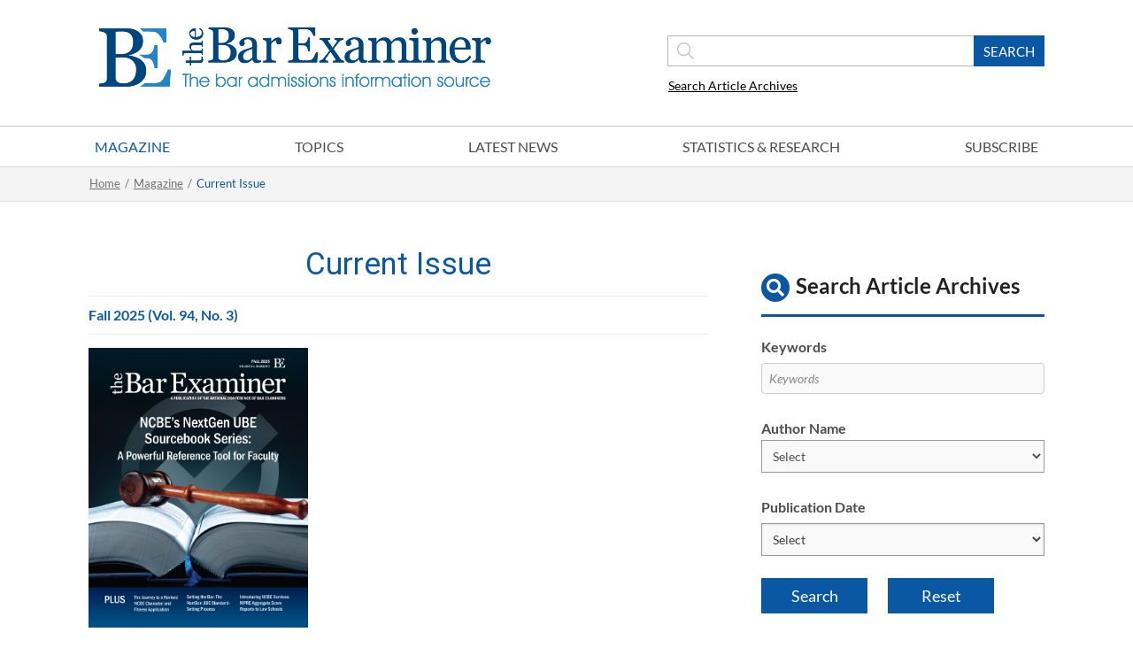

--- FILE ---
content_type: text/html; charset=UTF-8
request_url: https://thebarexaminer.ncbex.org/magazine/current-issue/
body_size: 36201
content:

<!DOCTYPE html>
<html lang="en-US">
<head>

	<meta charset="UTF-8" />
<meta http-equiv="X-UA-Compatible" content="IE=edge">
	<link rel="pingback" href="https://thebarexaminer.ncbex.org/xmlrpc.php" />

	<script type="text/javascript">
		document.documentElement.className = 'js';
	</script>



	 

	<link rel="preconnect" href="https://fonts.gstatic.com" crossorigin /><style type="text/css">.wpfts-result-item .wpfts-smart-excerpt {}.wpfts-result-item .wpfts-not-found {color:#808080;font-size:0.9em;}.wpfts-result-item .wpfts-score {color:#006621;font-size:0.9em;}.wpfts-shift {margin-left:40px;}.wpfts-result-item .wpfts-download-link {color:#006621;font-size:0.9em;}.wpfts-result-item .wpfts-file-size {color:#006621;font-size:0.9em;}</style><style id="et-builder-googlefonts-cached-inline">/* Original: https://fonts.googleapis.com/css?family=Lato:100,100italic,300,300italic,regular,italic,700,700italic,900,900italic&#038;subset=latin,latin-ext&#038;display=swap *//* User Agent: Mozilla/5.0 (Unknown; Linux x86_64) AppleWebKit/538.1 (KHTML, like Gecko) Safari/538.1 Daum/4.1 */@font-face {font-family: 'Lato';font-style: italic;font-weight: 100;font-display: swap;src: url(https://fonts.gstatic.com/s/lato/v25/S6u-w4BMUTPHjxsIPx-mPCc.ttf) format('truetype');}@font-face {font-family: 'Lato';font-style: italic;font-weight: 300;font-display: swap;src: url(https://fonts.gstatic.com/s/lato/v25/S6u_w4BMUTPHjxsI9w2_FQfo.ttf) format('truetype');}@font-face {font-family: 'Lato';font-style: italic;font-weight: 400;font-display: swap;src: url(https://fonts.gstatic.com/s/lato/v25/S6u8w4BMUTPHjxsAUi-v.ttf) format('truetype');}@font-face {font-family: 'Lato';font-style: italic;font-weight: 700;font-display: swap;src: url(https://fonts.gstatic.com/s/lato/v25/S6u_w4BMUTPHjxsI5wq_FQfo.ttf) format('truetype');}@font-face {font-family: 'Lato';font-style: italic;font-weight: 900;font-display: swap;src: url(https://fonts.gstatic.com/s/lato/v25/S6u_w4BMUTPHjxsI3wi_FQfo.ttf) format('truetype');}@font-face {font-family: 'Lato';font-style: normal;font-weight: 100;font-display: swap;src: url(https://fonts.gstatic.com/s/lato/v25/S6u8w4BMUTPHh30AUi-v.ttf) format('truetype');}@font-face {font-family: 'Lato';font-style: normal;font-weight: 300;font-display: swap;src: url(https://fonts.gstatic.com/s/lato/v25/S6u9w4BMUTPHh7USSwaPHA.ttf) format('truetype');}@font-face {font-family: 'Lato';font-style: normal;font-weight: 400;font-display: swap;src: url(https://fonts.gstatic.com/s/lato/v25/S6uyw4BMUTPHjxAwWw.ttf) format('truetype');}@font-face {font-family: 'Lato';font-style: normal;font-weight: 700;font-display: swap;src: url(https://fonts.gstatic.com/s/lato/v25/S6u9w4BMUTPHh6UVSwaPHA.ttf) format('truetype');}@font-face {font-family: 'Lato';font-style: normal;font-weight: 900;font-display: swap;src: url(https://fonts.gstatic.com/s/lato/v25/S6u9w4BMUTPHh50XSwaPHA.ttf) format('truetype');}/* User Agent: Mozilla/5.0 (Windows NT 6.1; WOW64; rv:27.0) Gecko/20100101 Firefox/27.0 */@font-face {font-family: 'Lato';font-style: italic;font-weight: 100;font-display: swap;src: url(https://fonts.gstatic.com/l/font?kit=S6u-w4BMUTPHjxsIPx-mPCQ&skey=3404b88e33a27f67&v=v25) format('woff');}@font-face {font-family: 'Lato';font-style: italic;font-weight: 300;font-display: swap;src: url(https://fonts.gstatic.com/l/font?kit=S6u_w4BMUTPHjxsI9w2_FQfr&skey=8107d606b7e3d38e&v=v25) format('woff');}@font-face {font-family: 'Lato';font-style: italic;font-weight: 400;font-display: swap;src: url(https://fonts.gstatic.com/l/font?kit=S6u8w4BMUTPHjxsAUi-s&skey=51512958f8cff7a8&v=v25) format('woff');}@font-face {font-family: 'Lato';font-style: italic;font-weight: 700;font-display: swap;src: url(https://fonts.gstatic.com/l/font?kit=S6u_w4BMUTPHjxsI5wq_FQfr&skey=5334e9c0b67702e2&v=v25) format('woff');}@font-face {font-family: 'Lato';font-style: italic;font-weight: 900;font-display: swap;src: url(https://fonts.gstatic.com/l/font?kit=S6u_w4BMUTPHjxsI3wi_FQfr&skey=4066143815f8bfc2&v=v25) format('woff');}@font-face {font-family: 'Lato';font-style: normal;font-weight: 100;font-display: swap;src: url(https://fonts.gstatic.com/l/font?kit=S6u8w4BMUTPHh30AUi-s&skey=cfa1ba7b04a1ba34&v=v25) format('woff');}@font-face {font-family: 'Lato';font-style: normal;font-weight: 300;font-display: swap;src: url(https://fonts.gstatic.com/l/font?kit=S6u9w4BMUTPHh7USSwaPHw&skey=91f32e07d083dd3a&v=v25) format('woff');}@font-face {font-family: 'Lato';font-style: normal;font-weight: 400;font-display: swap;src: url(https://fonts.gstatic.com/l/font?kit=S6uyw4BMUTPHjxAwWA&skey=2d58b92a99e1c086&v=v25) format('woff');}@font-face {font-family: 'Lato';font-style: normal;font-weight: 700;font-display: swap;src: url(https://fonts.gstatic.com/l/font?kit=S6u9w4BMUTPHh6UVSwaPHw&skey=3480a19627739c0d&v=v25) format('woff');}@font-face {font-family: 'Lato';font-style: normal;font-weight: 900;font-display: swap;src: url(https://fonts.gstatic.com/l/font?kit=S6u9w4BMUTPHh50XSwaPHw&skey=d01acf708cb3b73b&v=v25) format('woff');}/* User Agent: Mozilla/5.0 (Windows NT 6.3; rv:39.0) Gecko/20100101 Firefox/39.0 */@font-face {font-family: 'Lato';font-style: italic;font-weight: 100;font-display: swap;src: url(https://fonts.gstatic.com/s/lato/v25/S6u-w4BMUTPHjxsIPx-mPCI.woff2) format('woff2');}@font-face {font-family: 'Lato';font-style: italic;font-weight: 300;font-display: swap;src: url(https://fonts.gstatic.com/s/lato/v25/S6u_w4BMUTPHjxsI9w2_FQft.woff2) format('woff2');}@font-face {font-family: 'Lato';font-style: italic;font-weight: 400;font-display: swap;src: url(https://fonts.gstatic.com/s/lato/v25/S6u8w4BMUTPHjxsAUi-q.woff2) format('woff2');}@font-face {font-family: 'Lato';font-style: italic;font-weight: 700;font-display: swap;src: url(https://fonts.gstatic.com/s/lato/v25/S6u_w4BMUTPHjxsI5wq_FQft.woff2) format('woff2');}@font-face {font-family: 'Lato';font-style: italic;font-weight: 900;font-display: swap;src: url(https://fonts.gstatic.com/s/lato/v25/S6u_w4BMUTPHjxsI3wi_FQft.woff2) format('woff2');}@font-face {font-family: 'Lato';font-style: normal;font-weight: 100;font-display: swap;src: url(https://fonts.gstatic.com/s/lato/v25/S6u8w4BMUTPHh30AUi-q.woff2) format('woff2');}@font-face {font-family: 'Lato';font-style: normal;font-weight: 300;font-display: swap;src: url(https://fonts.gstatic.com/s/lato/v25/S6u9w4BMUTPHh7USSwaPGQ.woff2) format('woff2');}@font-face {font-family: 'Lato';font-style: normal;font-weight: 400;font-display: swap;src: url(https://fonts.gstatic.com/s/lato/v25/S6uyw4BMUTPHjxAwXg.woff2) format('woff2');}@font-face {font-family: 'Lato';font-style: normal;font-weight: 700;font-display: swap;src: url(https://fonts.gstatic.com/s/lato/v25/S6u9w4BMUTPHh6UVSwaPGQ.woff2) format('woff2');}@font-face {font-family: 'Lato';font-style: normal;font-weight: 900;font-display: swap;src: url(https://fonts.gstatic.com/s/lato/v25/S6u9w4BMUTPHh50XSwaPGQ.woff2) format('woff2');}</style><meta name='robots' content='index, follow, max-image-preview:large, max-snippet:-1, max-video-preview:-1' />
	<style>img:is([sizes="auto" i], [sizes^="auto," i]) { contain-intrinsic-size: 3000px 1500px }</style>
	
	<!-- This site is optimized with the Yoast SEO Premium plugin v26.8 (Yoast SEO v26.8) - https://yoast.com/product/yoast-seo-premium-wordpress/ -->
	<title>Current Issue - National Conference of Bar Examiners</title>
	<link rel="canonical" href="https://thebarexaminer.ncbex.org/magazine/current-issue/" />
	<meta property="og:locale" content="en_US" />
	<meta property="og:type" content="article" />
	<meta property="og:title" content="Current Issue" />
	<meta property="og:description" content="This is a placeholder page. Please do not make any changes here." />
	<meta property="og:url" content="https://thebarexaminer.ncbex.org/magazine/current-issue/" />
	<meta property="og:site_name" content="National Conference of Bar Examiners" />
	<meta property="article:publisher" content="https://www.facebook.com/ncbexaminers" />
	<meta property="article:modified_time" content="2021-09-09T17:46:56+00:00" />
	<meta property="og:image" content="https://thebarexaminer.ncbex.org/wp-content/uploads/2019/03/bar_examiner_footer_logo-e1553102089235.jpg" />
	<meta property="og:image:width" content="360" />
	<meta property="og:image:height" content="76" />
	<meta property="og:image:type" content="image/jpeg" />
	<meta name="twitter:card" content="summary_large_image" />
	<meta name="twitter:site" content="@NCBEX" />
	<script type="application/ld+json" class="yoast-schema-graph">{"@context":"https://schema.org","@graph":[{"@type":"WebPage","@id":"https://thebarexaminer.ncbex.org/magazine/current-issue/","url":"https://thebarexaminer.ncbex.org/magazine/current-issue/","name":"Current Issue - National Conference of Bar Examiners","isPartOf":{"@id":"https://thebarexaminer.ncbex.org/#website"},"datePublished":"2018-07-24T09:18:23+00:00","dateModified":"2021-09-09T17:46:56+00:00","breadcrumb":{"@id":"https://thebarexaminer.ncbex.org/magazine/current-issue/#breadcrumb"},"inLanguage":"en-US","potentialAction":[{"@type":"ReadAction","target":["https://thebarexaminer.ncbex.org/magazine/current-issue/"]}]},{"@type":"BreadcrumbList","@id":"https://thebarexaminer.ncbex.org/magazine/current-issue/#breadcrumb","itemListElement":[{"@type":"ListItem","position":1,"name":"Home","item":"https://thebarexaminer.ncbex.org/"},{"@type":"ListItem","position":2,"name":"Magazine","item":"https://thebarexaminer.ncbex.org/magazine/"},{"@type":"ListItem","position":3,"name":"Current Issue"}]},{"@type":"WebSite","@id":"https://thebarexaminer.ncbex.org/#website","url":"https://thebarexaminer.ncbex.org/","name":"National Conference of Bar Examiners","description":"","publisher":{"@id":"https://thebarexaminer.ncbex.org/#organization"},"potentialAction":[{"@type":"SearchAction","target":{"@type":"EntryPoint","urlTemplate":"https://thebarexaminer.ncbex.org/?s={search_term_string}"},"query-input":{"@type":"PropertyValueSpecification","valueRequired":true,"valueName":"search_term_string"}}],"inLanguage":"en-US"},{"@type":"Organization","@id":"https://thebarexaminer.ncbex.org/#organization","name":"National Conference of Bar Examiners","url":"https://thebarexaminer.ncbex.org/","logo":{"@type":"ImageObject","inLanguage":"en-US","@id":"https://thebarexaminer.ncbex.org/#/schema/logo/image/","url":"https://thebarexaminer.ncbex.org/wp-content/uploads/2019/03/bar_examiner_footer_logo-e1553102089235.jpg","contentUrl":"https://thebarexaminer.ncbex.org/wp-content/uploads/2019/03/bar_examiner_footer_logo-e1553102089235.jpg","width":360,"height":76,"caption":"National Conference of Bar Examiners"},"image":{"@id":"https://thebarexaminer.ncbex.org/#/schema/logo/image/"},"sameAs":["https://www.facebook.com/ncbexaminers","https://x.com/NCBEX","https://www.linkedin.com/company/ncbex/","https://www.instagram.com/ncbexaminers"]}]}</script>
	<!-- / Yoast SEO Premium plugin. -->


<link rel='dns-prefetch' href='//static.addtoany.com' />
<link rel='dns-prefetch' href='//maxcdn.bootstrapcdn.com' />
<link rel="alternate" type="application/rss+xml" title="National Conference of Bar Examiners &raquo; Feed" href="https://thebarexaminer.ncbex.org/feed/" />
<link rel="alternate" type="application/rss+xml" title="National Conference of Bar Examiners &raquo; Comments Feed" href="https://thebarexaminer.ncbex.org/comments/feed/" />
<meta content="National Conference of Bar Examiners v." name="generator"/><link rel='stylesheet' id='laawws-custom-styles-css' href='https://thebarexaminer.ncbex.org/wp-content/plugins/logo-and-address-widget-with-schema//css/laawws-custom.css?ver=7eca74c41fd48e02ea7cd4d30a213f11' type='text/css' media='all' />
<link rel='stylesheet' id='laawws-fontawesome-styles-css' href='https://maxcdn.bootstrapcdn.com/font-awesome/4.7.0/css/font-awesome.min.css?ver=7eca74c41fd48e02ea7cd4d30a213f11' type='text/css' media='all' />
<link rel='stylesheet' id='wpdt-divi-css' href='https://thebarexaminer.ncbex.org/wp-content/plugins/wpdatatables/integrations/starter/page-builders/divi-wpdt/styles/divi-wpdt.css?ver=7.3.2' type='text/css' media='all' />
<link rel='stylesheet' id='wp-block-library-css' href='https://thebarexaminer.ncbex.org/wp-includes/css/dist/block-library/style.min.css?ver=7eca74c41fd48e02ea7cd4d30a213f11' type='text/css' media='all' />
<link rel='stylesheet' id='wpfts_jquery-ui-styles-css' href='https://thebarexaminer.ncbex.org/wp-content/plugins/fulltext-search-pro/style/wpfts_autocomplete.css?ver=3.78.258' type='text/css' media='all' />
<link rel='stylesheet' id='plugin-upgrade-font-awesome-css' href='//maxcdn.bootstrapcdn.com/font-awesome/4.7.0/css/font-awesome.min.css?ver=7eca74c41fd48e02ea7cd4d30a213f11' type='text/css' media='all' />
<style id='divi-style-parent-inline-inline-css' type='text/css'>
/*!
Theme Name: Divi
Theme URI: http://www.elegantthemes.com/gallery/divi/
Version: 4.25.2
Description: Smart. Flexible. Beautiful. Divi is the most powerful theme in our collection.
Author: Elegant Themes
Author URI: http://www.elegantthemes.com
License: GNU General Public License v2
License URI: http://www.gnu.org/licenses/gpl-2.0.html
*/

a,abbr,acronym,address,applet,b,big,blockquote,body,center,cite,code,dd,del,dfn,div,dl,dt,em,fieldset,font,form,h1,h2,h3,h4,h5,h6,html,i,iframe,img,ins,kbd,label,legend,li,object,ol,p,pre,q,s,samp,small,span,strike,strong,sub,sup,tt,u,ul,var{margin:0;padding:0;border:0;outline:0;font-size:100%;-ms-text-size-adjust:100%;-webkit-text-size-adjust:100%;vertical-align:baseline;background:transparent}body{line-height:1}ol,ul{list-style:none}blockquote,q{quotes:none}blockquote:after,blockquote:before,q:after,q:before{content:"";content:none}blockquote{margin:20px 0 30px;border-left:5px solid;padding-left:20px}:focus{outline:0}del{text-decoration:line-through}pre{overflow:auto;padding:10px}figure{margin:0}table{border-collapse:collapse;border-spacing:0}article,aside,footer,header,hgroup,nav,section{display:block}body{font-family:Open Sans,Arial,sans-serif;font-size:14px;color:#666;background-color:#fff;line-height:1.7em;font-weight:500;-webkit-font-smoothing:antialiased;-moz-osx-font-smoothing:grayscale}body.page-template-page-template-blank-php #page-container{padding-top:0!important}body.et_cover_background{background-size:cover!important;background-position:top!important;background-repeat:no-repeat!important;background-attachment:fixed}a{color:#2ea3f2}a,a:hover{text-decoration:none}p{padding-bottom:1em}p:not(.has-background):last-of-type{padding-bottom:0}p.et_normal_padding{padding-bottom:1em}strong{font-weight:700}cite,em,i{font-style:italic}code,pre{font-family:Courier New,monospace;margin-bottom:10px}ins{text-decoration:none}sub,sup{height:0;line-height:1;position:relative;vertical-align:baseline}sup{bottom:.8em}sub{top:.3em}dl{margin:0 0 1.5em}dl dt{font-weight:700}dd{margin-left:1.5em}blockquote p{padding-bottom:0}embed,iframe,object,video{max-width:100%}h1,h2,h3,h4,h5,h6{color:#333;padding-bottom:10px;line-height:1em;font-weight:500}h1 a,h2 a,h3 a,h4 a,h5 a,h6 a{color:inherit}h1{font-size:30px}h2{font-size:26px}h3{font-size:22px}h4{font-size:18px}h5{font-size:16px}h6{font-size:14px}input{-webkit-appearance:none}input[type=checkbox]{-webkit-appearance:checkbox}input[type=radio]{-webkit-appearance:radio}input.text,input.title,input[type=email],input[type=password],input[type=tel],input[type=text],select,textarea{background-color:#fff;border:1px solid #bbb;padding:2px;color:#4e4e4e}input.text:focus,input.title:focus,input[type=text]:focus,select:focus,textarea:focus{border-color:#2d3940;color:#3e3e3e}input.text,input.title,input[type=text],select,textarea{margin:0}textarea{padding:4px}button,input,select,textarea{font-family:inherit}img{max-width:100%;height:auto}.clear{clear:both}br.clear{margin:0;padding:0}.pagination{clear:both}#et_search_icon:hover,.et-social-icon a:hover,.et_password_protected_form .et_submit_button,.form-submit .et_pb_buttontton.alt.disabled,.nav-single a,.posted_in a{color:#2ea3f2}.et-search-form,blockquote{border-color:#2ea3f2}#main-content{background-color:#fff}.container{width:80%;max-width:1080px;margin:auto;position:relative}body:not(.et-tb) #main-content .container,body:not(.et-tb-has-header) #main-content .container{padding-top:58px}.et_full_width_page #main-content .container:before{display:none}.main_title{margin-bottom:20px}.et_password_protected_form .et_submit_button:hover,.form-submit .et_pb_button:hover{background:rgba(0,0,0,.05)}.et_button_icon_visible .et_pb_button{padding-right:2em;padding-left:.7em}.et_button_icon_visible .et_pb_button:after{opacity:1;margin-left:0}.et_button_left .et_pb_button:hover:after{left:.15em}.et_button_left .et_pb_button:after{margin-left:0;left:1em}.et_button_icon_visible.et_button_left .et_pb_button,.et_button_left .et_pb_button:hover,.et_button_left .et_pb_module .et_pb_button:hover{padding-left:2em;padding-right:.7em}.et_button_icon_visible.et_button_left .et_pb_button:after,.et_button_left .et_pb_button:hover:after{left:.15em}.et_password_protected_form .et_submit_button:hover,.form-submit .et_pb_button:hover{padding:.3em 1em}.et_button_no_icon .et_pb_button:after{display:none}.et_button_no_icon.et_button_icon_visible.et_button_left .et_pb_button,.et_button_no_icon.et_button_left .et_pb_button:hover,.et_button_no_icon .et_pb_button,.et_button_no_icon .et_pb_button:hover{padding:.3em 1em!important}.et_button_custom_icon .et_pb_button:after{line-height:1.7em}.et_button_custom_icon.et_button_icon_visible .et_pb_button:after,.et_button_custom_icon .et_pb_button:hover:after{margin-left:.3em}#left-area .post_format-post-format-gallery .wp-block-gallery:first-of-type{padding:0;margin-bottom:-16px}.entry-content table:not(.variations){border:1px solid #eee;margin:0 0 15px;text-align:left;width:100%}.entry-content thead th,.entry-content tr th{color:#555;font-weight:700;padding:9px 24px}.entry-content tr td{border-top:1px solid #eee;padding:6px 24px}#left-area ul,.entry-content ul,.et-l--body ul,.et-l--footer ul,.et-l--header ul{list-style-type:disc;padding:0 0 23px 1em;line-height:26px}#left-area ol,.entry-content ol,.et-l--body ol,.et-l--footer ol,.et-l--header ol{list-style-type:decimal;list-style-position:inside;padding:0 0 23px;line-height:26px}#left-area ul li ul,.entry-content ul li ol{padding:2px 0 2px 20px}#left-area ol li ul,.entry-content ol li ol,.et-l--body ol li ol,.et-l--footer ol li ol,.et-l--header ol li ol{padding:2px 0 2px 35px}#left-area ul.wp-block-gallery{display:-webkit-box;display:-ms-flexbox;display:flex;-ms-flex-wrap:wrap;flex-wrap:wrap;list-style-type:none;padding:0}#left-area ul.products{padding:0!important;line-height:1.7!important;list-style:none!important}.gallery-item a{display:block}.gallery-caption,.gallery-item a{width:90%}#wpadminbar{z-index:100001}#left-area .post-meta{font-size:14px;padding-bottom:15px}#left-area .post-meta a{text-decoration:none;color:#666}#left-area .et_featured_image{padding-bottom:7px}.single .post{padding-bottom:25px}body.single .et_audio_content{margin-bottom:-6px}.nav-single a{text-decoration:none;color:#2ea3f2;font-size:14px;font-weight:400}.nav-previous{float:left}.nav-next{float:right}.et_password_protected_form p input{background-color:#eee;border:none!important;width:100%!important;border-radius:0!important;font-size:14px;color:#999!important;padding:16px!important;-webkit-box-sizing:border-box;box-sizing:border-box}.et_password_protected_form label{display:none}.et_password_protected_form .et_submit_button{font-family:inherit;display:block;float:right;margin:8px auto 0;cursor:pointer}.post-password-required p.nocomments.container{max-width:100%}.post-password-required p.nocomments.container:before{display:none}.aligncenter,div.post .new-post .aligncenter{display:block;margin-left:auto;margin-right:auto}.wp-caption{border:1px solid #ddd;text-align:center;background-color:#f3f3f3;margin-bottom:10px;max-width:96%;padding:8px}.wp-caption.alignleft{margin:0 30px 20px 0}.wp-caption.alignright{margin:0 0 20px 30px}.wp-caption img{margin:0;padding:0;border:0}.wp-caption p.wp-caption-text{font-size:12px;padding:0 4px 5px;margin:0}.alignright{float:right}.alignleft{float:left}img.alignleft{display:inline;float:left;margin-right:15px}img.alignright{display:inline;float:right;margin-left:15px}.page.et_pb_pagebuilder_layout #main-content{background-color:transparent}body #main-content .et_builder_inner_content>h1,body #main-content .et_builder_inner_content>h2,body #main-content .et_builder_inner_content>h3,body #main-content .et_builder_inner_content>h4,body #main-content .et_builder_inner_content>h5,body #main-content .et_builder_inner_content>h6{line-height:1.4em}body #main-content .et_builder_inner_content>p{line-height:1.7em}.wp-block-pullquote{margin:20px 0 30px}.wp-block-pullquote.has-background blockquote{border-left:none}.wp-block-group.has-background{padding:1.5em 1.5em .5em}@media (min-width:981px){#left-area{width:79.125%;padding-bottom:23px}#main-content .container:before{content:"";position:absolute;top:0;height:100%;width:1px;background-color:#e2e2e2}.et_full_width_page #left-area,.et_no_sidebar #left-area{float:none;width:100%!important}.et_full_width_page #left-area{padding-bottom:0}.et_no_sidebar #main-content .container:before{display:none}}@media (max-width:980px){#page-container{padding-top:80px}.et-tb #page-container,.et-tb-has-header #page-container{padding-top:0!important}#left-area,#sidebar{width:100%!important}#main-content .container:before{display:none!important}.et_full_width_page .et_gallery_item:nth-child(4n+1){clear:none}}@media print{#page-container{padding-top:0!important}}#wp-admin-bar-et-use-visual-builder a:before{font-family:ETmodules!important;content:"\e625";font-size:30px!important;width:28px;margin-top:-3px;color:#974df3!important}#wp-admin-bar-et-use-visual-builder:hover a:before{color:#fff!important}#wp-admin-bar-et-use-visual-builder:hover a,#wp-admin-bar-et-use-visual-builder a:hover{transition:background-color .5s ease;-webkit-transition:background-color .5s ease;-moz-transition:background-color .5s ease;background-color:#7e3bd0!important;color:#fff!important}* html .clearfix,:first-child+html .clearfix{zoom:1}.iphone .et_pb_section_video_bg video::-webkit-media-controls-start-playback-button{display:none!important;-webkit-appearance:none}.et_mobile_device .et_pb_section_parallax .et_pb_parallax_css{background-attachment:scroll}.et-social-facebook a.icon:before{content:"\e093"}.et-social-twitter a.icon:before{content:"\e094"}.et-social-google-plus a.icon:before{content:"\e096"}.et-social-instagram a.icon:before{content:"\e09a"}.et-social-rss a.icon:before{content:"\e09e"}.ai1ec-single-event:after{content:" ";display:table;clear:both}.evcal_event_details .evcal_evdata_cell .eventon_details_shading_bot.eventon_details_shading_bot{z-index:3}.wp-block-divi-layout{margin-bottom:1em}*{-webkit-box-sizing:border-box;box-sizing:border-box}#et-info-email:before,#et-info-phone:before,#et_search_icon:before,.comment-reply-link:after,.et-cart-info span:before,.et-pb-arrow-next:before,.et-pb-arrow-prev:before,.et-social-icon a:before,.et_audio_container .mejs-playpause-button button:before,.et_audio_container .mejs-volume-button button:before,.et_overlay:before,.et_password_protected_form .et_submit_button:after,.et_pb_button:after,.et_pb_contact_reset:after,.et_pb_contact_submit:after,.et_pb_font_icon:before,.et_pb_newsletter_button:after,.et_pb_pricing_table_button:after,.et_pb_promo_button:after,.et_pb_testimonial:before,.et_pb_toggle_title:before,.form-submit .et_pb_button:after,.mobile_menu_bar:before,a.et_pb_more_button:after{font-family:ETmodules!important;speak:none;font-style:normal;font-weight:400;-webkit-font-feature-settings:normal;font-feature-settings:normal;font-variant:normal;text-transform:none;line-height:1;-webkit-font-smoothing:antialiased;-moz-osx-font-smoothing:grayscale;text-shadow:0 0;direction:ltr}.et-pb-icon,.et_pb_custom_button_icon.et_pb_button:after,.et_pb_login .et_pb_custom_button_icon.et_pb_button:after,.et_pb_woo_custom_button_icon .button.et_pb_custom_button_icon.et_pb_button:after,.et_pb_woo_custom_button_icon .button.et_pb_custom_button_icon.et_pb_button:hover:after{content:attr(data-icon)}.et-pb-icon{font-family:ETmodules;speak:none;font-weight:400;-webkit-font-feature-settings:normal;font-feature-settings:normal;font-variant:normal;text-transform:none;line-height:1;-webkit-font-smoothing:antialiased;font-size:96px;font-style:normal;display:inline-block;-webkit-box-sizing:border-box;box-sizing:border-box;direction:ltr}#et-ajax-saving{display:none;-webkit-transition:background .3s,-webkit-box-shadow .3s;transition:background .3s,-webkit-box-shadow .3s;transition:background .3s,box-shadow .3s;transition:background .3s,box-shadow .3s,-webkit-box-shadow .3s;-webkit-box-shadow:rgba(0,139,219,.247059) 0 0 60px;box-shadow:0 0 60px rgba(0,139,219,.247059);position:fixed;top:50%;left:50%;width:50px;height:50px;background:#fff;border-radius:50px;margin:-25px 0 0 -25px;z-index:999999;text-align:center}#et-ajax-saving img{margin:9px}.et-safe-mode-indicator,.et-safe-mode-indicator:focus,.et-safe-mode-indicator:hover{-webkit-box-shadow:0 5px 10px rgba(41,196,169,.15);box-shadow:0 5px 10px rgba(41,196,169,.15);background:#29c4a9;color:#fff;font-size:14px;font-weight:600;padding:12px;line-height:16px;border-radius:3px;position:fixed;bottom:30px;right:30px;z-index:999999;text-decoration:none;font-family:Open Sans,sans-serif;-webkit-font-smoothing:antialiased;-moz-osx-font-smoothing:grayscale}.et_pb_button{font-size:20px;font-weight:500;padding:.3em 1em;line-height:1.7em!important;background-color:transparent;background-size:cover;background-position:50%;background-repeat:no-repeat;border:2px solid;border-radius:3px;-webkit-transition-duration:.2s;transition-duration:.2s;-webkit-transition-property:all!important;transition-property:all!important}.et_pb_button,.et_pb_button_inner{position:relative}.et_pb_button:hover,.et_pb_module .et_pb_button:hover{border:2px solid transparent;padding:.3em 2em .3em .7em}.et_pb_button:hover{background-color:hsla(0,0%,100%,.2)}.et_pb_bg_layout_light.et_pb_button:hover,.et_pb_bg_layout_light .et_pb_button:hover{background-color:rgba(0,0,0,.05)}.et_pb_button:after,.et_pb_button:before{font-size:32px;line-height:1em;content:"\35";opacity:0;position:absolute;margin-left:-1em;-webkit-transition:all .2s;transition:all .2s;text-transform:none;-webkit-font-feature-settings:"kern" off;font-feature-settings:"kern" off;font-variant:none;font-style:normal;font-weight:400;text-shadow:none}.et_pb_button.et_hover_enabled:hover:after,.et_pb_button.et_pb_hovered:hover:after{-webkit-transition:none!important;transition:none!important}.et_pb_button:before{display:none}.et_pb_button:hover:after{opacity:1;margin-left:0}.et_pb_column_1_3 h1,.et_pb_column_1_4 h1,.et_pb_column_1_5 h1,.et_pb_column_1_6 h1,.et_pb_column_2_5 h1{font-size:26px}.et_pb_column_1_3 h2,.et_pb_column_1_4 h2,.et_pb_column_1_5 h2,.et_pb_column_1_6 h2,.et_pb_column_2_5 h2{font-size:23px}.et_pb_column_1_3 h3,.et_pb_column_1_4 h3,.et_pb_column_1_5 h3,.et_pb_column_1_6 h3,.et_pb_column_2_5 h3{font-size:20px}.et_pb_column_1_3 h4,.et_pb_column_1_4 h4,.et_pb_column_1_5 h4,.et_pb_column_1_6 h4,.et_pb_column_2_5 h4{font-size:18px}.et_pb_column_1_3 h5,.et_pb_column_1_4 h5,.et_pb_column_1_5 h5,.et_pb_column_1_6 h5,.et_pb_column_2_5 h5{font-size:16px}.et_pb_column_1_3 h6,.et_pb_column_1_4 h6,.et_pb_column_1_5 h6,.et_pb_column_1_6 h6,.et_pb_column_2_5 h6{font-size:15px}.et_pb_bg_layout_dark,.et_pb_bg_layout_dark h1,.et_pb_bg_layout_dark h2,.et_pb_bg_layout_dark h3,.et_pb_bg_layout_dark h4,.et_pb_bg_layout_dark h5,.et_pb_bg_layout_dark h6{color:#fff!important}.et_pb_module.et_pb_text_align_left{text-align:left}.et_pb_module.et_pb_text_align_center{text-align:center}.et_pb_module.et_pb_text_align_right{text-align:right}.et_pb_module.et_pb_text_align_justified{text-align:justify}.clearfix:after{visibility:hidden;display:block;font-size:0;content:" ";clear:both;height:0}.et_pb_bg_layout_light .et_pb_more_button{color:#2ea3f2}.et_builder_inner_content{position:relative;z-index:1}header .et_builder_inner_content{z-index:2}.et_pb_css_mix_blend_mode_passthrough{mix-blend-mode:unset!important}.et_pb_image_container{margin:-20px -20px 29px}.et_pb_module_inner{position:relative}.et_hover_enabled_preview{z-index:2}.et_hover_enabled:hover{position:relative;z-index:2}.et_pb_all_tabs,.et_pb_module,.et_pb_posts_nav a,.et_pb_tab,.et_pb_with_background{position:relative;background-size:cover;background-position:50%;background-repeat:no-repeat}.et_pb_background_mask,.et_pb_background_pattern{bottom:0;left:0;position:absolute;right:0;top:0}.et_pb_background_mask{background-size:calc(100% + 2px) calc(100% + 2px);background-repeat:no-repeat;background-position:50%;overflow:hidden}.et_pb_background_pattern{background-position:0 0;background-repeat:repeat}.et_pb_with_border{position:relative;border:0 solid #333}.post-password-required .et_pb_row{padding:0;width:100%}.post-password-required .et_password_protected_form{min-height:0}body.et_pb_pagebuilder_layout.et_pb_show_title .post-password-required .et_password_protected_form h1,body:not(.et_pb_pagebuilder_layout) .post-password-required .et_password_protected_form h1{display:none}.et_pb_no_bg{padding:0!important}.et_overlay.et_pb_inline_icon:before,.et_pb_inline_icon:before{content:attr(data-icon)}.et_pb_more_button{color:inherit;text-shadow:none;text-decoration:none;display:inline-block;margin-top:20px}.et_parallax_bg_wrap{overflow:hidden;position:absolute;top:0;right:0;bottom:0;left:0}.et_parallax_bg{background-repeat:no-repeat;background-position:top;background-size:cover;position:absolute;bottom:0;left:0;width:100%;height:100%;display:block}.et_parallax_bg.et_parallax_bg__hover,.et_parallax_bg.et_parallax_bg_phone,.et_parallax_bg.et_parallax_bg_tablet,.et_parallax_gradient.et_parallax_gradient__hover,.et_parallax_gradient.et_parallax_gradient_phone,.et_parallax_gradient.et_parallax_gradient_tablet,.et_pb_section_parallax_hover:hover .et_parallax_bg:not(.et_parallax_bg__hover),.et_pb_section_parallax_hover:hover .et_parallax_gradient:not(.et_parallax_gradient__hover){display:none}.et_pb_section_parallax_hover:hover .et_parallax_bg.et_parallax_bg__hover,.et_pb_section_parallax_hover:hover .et_parallax_gradient.et_parallax_gradient__hover{display:block}.et_parallax_gradient{bottom:0;display:block;left:0;position:absolute;right:0;top:0}.et_pb_module.et_pb_section_parallax,.et_pb_posts_nav a.et_pb_section_parallax,.et_pb_tab.et_pb_section_parallax{position:relative}.et_pb_section_parallax .et_pb_parallax_css,.et_pb_slides .et_parallax_bg.et_pb_parallax_css{background-attachment:fixed}body.et-bfb .et_pb_section_parallax .et_pb_parallax_css,body.et-bfb .et_pb_slides .et_parallax_bg.et_pb_parallax_css{background-attachment:scroll;bottom:auto}.et_pb_section_parallax.et_pb_column .et_pb_module,.et_pb_section_parallax.et_pb_row .et_pb_column,.et_pb_section_parallax.et_pb_row .et_pb_module{z-index:9;position:relative}.et_pb_more_button:hover:after{opacity:1;margin-left:0}.et_pb_preload .et_pb_section_video_bg,.et_pb_preload>div{visibility:hidden}.et_pb_preload,.et_pb_section.et_pb_section_video.et_pb_preload{position:relative;background:#464646!important}.et_pb_preload:before{content:"";position:absolute;top:50%;left:50%;background:url(https://thebarexaminer.ncbex.org/wp-content/themes/Divi/includes/builder/styles/images/preloader.gif) no-repeat;border-radius:32px;width:32px;height:32px;margin:-16px 0 0 -16px}.box-shadow-overlay{position:absolute;top:0;left:0;width:100%;height:100%;z-index:10;pointer-events:none}.et_pb_section>.box-shadow-overlay~.et_pb_row{z-index:11}body.safari .section_has_divider{will-change:transform}.et_pb_row>.box-shadow-overlay{z-index:8}.has-box-shadow-overlay{position:relative}.et_clickable{cursor:pointer}.screen-reader-text{border:0;clip:rect(1px,1px,1px,1px);-webkit-clip-path:inset(50%);clip-path:inset(50%);height:1px;margin:-1px;overflow:hidden;padding:0;position:absolute!important;width:1px;word-wrap:normal!important}.et_multi_view_hidden,.et_multi_view_hidden_image{display:none!important}@keyframes multi-view-image-fade{0%{opacity:0}10%{opacity:.1}20%{opacity:.2}30%{opacity:.3}40%{opacity:.4}50%{opacity:.5}60%{opacity:.6}70%{opacity:.7}80%{opacity:.8}90%{opacity:.9}to{opacity:1}}.et_multi_view_image__loading{visibility:hidden}.et_multi_view_image__loaded{-webkit-animation:multi-view-image-fade .5s;animation:multi-view-image-fade .5s}#et-pb-motion-effects-offset-tracker{visibility:hidden!important;opacity:0;position:absolute;top:0;left:0}.et-pb-before-scroll-animation{opacity:0}header.et-l.et-l--header:after{clear:both;display:block;content:""}.et_pb_module{-webkit-animation-timing-function:linear;animation-timing-function:linear;-webkit-animation-duration:.2s;animation-duration:.2s}@-webkit-keyframes fadeBottom{0%{opacity:0;-webkit-transform:translateY(10%);transform:translateY(10%)}to{opacity:1;-webkit-transform:translateY(0);transform:translateY(0)}}@keyframes fadeBottom{0%{opacity:0;-webkit-transform:translateY(10%);transform:translateY(10%)}to{opacity:1;-webkit-transform:translateY(0);transform:translateY(0)}}@-webkit-keyframes fadeLeft{0%{opacity:0;-webkit-transform:translateX(-10%);transform:translateX(-10%)}to{opacity:1;-webkit-transform:translateX(0);transform:translateX(0)}}@keyframes fadeLeft{0%{opacity:0;-webkit-transform:translateX(-10%);transform:translateX(-10%)}to{opacity:1;-webkit-transform:translateX(0);transform:translateX(0)}}@-webkit-keyframes fadeRight{0%{opacity:0;-webkit-transform:translateX(10%);transform:translateX(10%)}to{opacity:1;-webkit-transform:translateX(0);transform:translateX(0)}}@keyframes fadeRight{0%{opacity:0;-webkit-transform:translateX(10%);transform:translateX(10%)}to{opacity:1;-webkit-transform:translateX(0);transform:translateX(0)}}@-webkit-keyframes fadeTop{0%{opacity:0;-webkit-transform:translateY(-10%);transform:translateY(-10%)}to{opacity:1;-webkit-transform:translateX(0);transform:translateX(0)}}@keyframes fadeTop{0%{opacity:0;-webkit-transform:translateY(-10%);transform:translateY(-10%)}to{opacity:1;-webkit-transform:translateX(0);transform:translateX(0)}}@-webkit-keyframes fadeIn{0%{opacity:0}to{opacity:1}}@keyframes fadeIn{0%{opacity:0}to{opacity:1}}.et-waypoint:not(.et_pb_counters){opacity:0}@media (min-width:981px){.et_pb_section.et_section_specialty div.et_pb_row .et_pb_column .et_pb_column .et_pb_module.et-last-child,.et_pb_section.et_section_specialty div.et_pb_row .et_pb_column .et_pb_column .et_pb_module:last-child,.et_pb_section.et_section_specialty div.et_pb_row .et_pb_column .et_pb_row_inner .et_pb_column .et_pb_module.et-last-child,.et_pb_section.et_section_specialty div.et_pb_row .et_pb_column .et_pb_row_inner .et_pb_column .et_pb_module:last-child,.et_pb_section div.et_pb_row .et_pb_column .et_pb_module.et-last-child,.et_pb_section div.et_pb_row .et_pb_column .et_pb_module:last-child{margin-bottom:0}}@media (max-width:980px){.et_overlay.et_pb_inline_icon_tablet:before,.et_pb_inline_icon_tablet:before{content:attr(data-icon-tablet)}.et_parallax_bg.et_parallax_bg_tablet_exist,.et_parallax_gradient.et_parallax_gradient_tablet_exist{display:none}.et_parallax_bg.et_parallax_bg_tablet,.et_parallax_gradient.et_parallax_gradient_tablet{display:block}.et_pb_column .et_pb_module{margin-bottom:30px}.et_pb_row .et_pb_column .et_pb_module.et-last-child,.et_pb_row .et_pb_column .et_pb_module:last-child,.et_section_specialty .et_pb_row .et_pb_column .et_pb_module.et-last-child,.et_section_specialty .et_pb_row .et_pb_column .et_pb_module:last-child{margin-bottom:0}.et_pb_more_button{display:inline-block!important}.et_pb_bg_layout_light_tablet.et_pb_button,.et_pb_bg_layout_light_tablet.et_pb_module.et_pb_button,.et_pb_bg_layout_light_tablet .et_pb_more_button{color:#2ea3f2}.et_pb_bg_layout_light_tablet .et_pb_forgot_password a{color:#666}.et_pb_bg_layout_light_tablet h1,.et_pb_bg_layout_light_tablet h2,.et_pb_bg_layout_light_tablet h3,.et_pb_bg_layout_light_tablet h4,.et_pb_bg_layout_light_tablet h5,.et_pb_bg_layout_light_tablet h6{color:#333!important}.et_pb_module .et_pb_bg_layout_light_tablet.et_pb_button{color:#2ea3f2!important}.et_pb_bg_layout_light_tablet{color:#666!important}.et_pb_bg_layout_dark_tablet,.et_pb_bg_layout_dark_tablet h1,.et_pb_bg_layout_dark_tablet h2,.et_pb_bg_layout_dark_tablet h3,.et_pb_bg_layout_dark_tablet h4,.et_pb_bg_layout_dark_tablet h5,.et_pb_bg_layout_dark_tablet h6{color:#fff!important}.et_pb_bg_layout_dark_tablet.et_pb_button,.et_pb_bg_layout_dark_tablet.et_pb_module.et_pb_button,.et_pb_bg_layout_dark_tablet .et_pb_more_button{color:inherit}.et_pb_bg_layout_dark_tablet .et_pb_forgot_password a{color:#fff}.et_pb_module.et_pb_text_align_left-tablet{text-align:left}.et_pb_module.et_pb_text_align_center-tablet{text-align:center}.et_pb_module.et_pb_text_align_right-tablet{text-align:right}.et_pb_module.et_pb_text_align_justified-tablet{text-align:justify}}@media (max-width:767px){.et_pb_more_button{display:inline-block!important}.et_overlay.et_pb_inline_icon_phone:before,.et_pb_inline_icon_phone:before{content:attr(data-icon-phone)}.et_parallax_bg.et_parallax_bg_phone_exist,.et_parallax_gradient.et_parallax_gradient_phone_exist{display:none}.et_parallax_bg.et_parallax_bg_phone,.et_parallax_gradient.et_parallax_gradient_phone{display:block}.et-hide-mobile{display:none!important}.et_pb_bg_layout_light_phone.et_pb_button,.et_pb_bg_layout_light_phone.et_pb_module.et_pb_button,.et_pb_bg_layout_light_phone .et_pb_more_button{color:#2ea3f2}.et_pb_bg_layout_light_phone .et_pb_forgot_password a{color:#666}.et_pb_bg_layout_light_phone h1,.et_pb_bg_layout_light_phone h2,.et_pb_bg_layout_light_phone h3,.et_pb_bg_layout_light_phone h4,.et_pb_bg_layout_light_phone h5,.et_pb_bg_layout_light_phone h6{color:#333!important}.et_pb_module .et_pb_bg_layout_light_phone.et_pb_button{color:#2ea3f2!important}.et_pb_bg_layout_light_phone{color:#666!important}.et_pb_bg_layout_dark_phone,.et_pb_bg_layout_dark_phone h1,.et_pb_bg_layout_dark_phone h2,.et_pb_bg_layout_dark_phone h3,.et_pb_bg_layout_dark_phone h4,.et_pb_bg_layout_dark_phone h5,.et_pb_bg_layout_dark_phone h6{color:#fff!important}.et_pb_bg_layout_dark_phone.et_pb_button,.et_pb_bg_layout_dark_phone.et_pb_module.et_pb_button,.et_pb_bg_layout_dark_phone .et_pb_more_button{color:inherit}.et_pb_module .et_pb_bg_layout_dark_phone.et_pb_button{color:#fff!important}.et_pb_bg_layout_dark_phone .et_pb_forgot_password a{color:#fff}.et_pb_module.et_pb_text_align_left-phone{text-align:left}.et_pb_module.et_pb_text_align_center-phone{text-align:center}.et_pb_module.et_pb_text_align_right-phone{text-align:right}.et_pb_module.et_pb_text_align_justified-phone{text-align:justify}}@media (max-width:479px){a.et_pb_more_button{display:block}}@media (min-width:768px) and (max-width:980px){[data-et-multi-view-load-tablet-hidden=true]:not(.et_multi_view_swapped){display:none!important}}@media (max-width:767px){[data-et-multi-view-load-phone-hidden=true]:not(.et_multi_view_swapped){display:none!important}}.et_pb_menu.et_pb_menu--style-inline_centered_logo .et_pb_menu__menu nav ul{-webkit-box-pack:center;-ms-flex-pack:center;justify-content:center}@-webkit-keyframes multi-view-image-fade{0%{-webkit-transform:scale(1);transform:scale(1);opacity:1}50%{-webkit-transform:scale(1.01);transform:scale(1.01);opacity:1}to{-webkit-transform:scale(1);transform:scale(1);opacity:1}}
</style>
<style id='divi-dynamic-critical-inline-css' type='text/css'>
@font-face{font-family:ETmodules;font-display:block;src:url(//thebarexaminer.ncbex.org/wp-content/themes/Divi/core/admin/fonts/modules/all/modules.eot);src:url(//thebarexaminer.ncbex.org/wp-content/themes/Divi/core/admin/fonts/modules/all/modules.eot?#iefix) format("embedded-opentype"),url(//thebarexaminer.ncbex.org/wp-content/themes/Divi/core/admin/fonts/modules/all/modules.woff) format("woff"),url(//thebarexaminer.ncbex.org/wp-content/themes/Divi/core/admin/fonts/modules/all/modules.ttf) format("truetype"),url(//thebarexaminer.ncbex.org/wp-content/themes/Divi/core/admin/fonts/modules/all/modules.svg#ETmodules) format("svg");font-weight:400;font-style:normal}
@media (min-width:981px){.et_pb_gutters3 .et_pb_column,.et_pb_gutters3.et_pb_row .et_pb_column{margin-right:5.5%}.et_pb_gutters3 .et_pb_column_4_4,.et_pb_gutters3.et_pb_row .et_pb_column_4_4{width:100%}.et_pb_gutters3 .et_pb_column_4_4 .et_pb_module,.et_pb_gutters3.et_pb_row .et_pb_column_4_4 .et_pb_module{margin-bottom:2.75%}.et_pb_gutters3 .et_pb_column_3_4,.et_pb_gutters3.et_pb_row .et_pb_column_3_4{width:73.625%}.et_pb_gutters3 .et_pb_column_3_4 .et_pb_module,.et_pb_gutters3.et_pb_row .et_pb_column_3_4 .et_pb_module{margin-bottom:3.735%}.et_pb_gutters3 .et_pb_column_2_3,.et_pb_gutters3.et_pb_row .et_pb_column_2_3{width:64.833%}.et_pb_gutters3 .et_pb_column_2_3 .et_pb_module,.et_pb_gutters3.et_pb_row .et_pb_column_2_3 .et_pb_module{margin-bottom:4.242%}.et_pb_gutters3 .et_pb_column_3_5,.et_pb_gutters3.et_pb_row .et_pb_column_3_5{width:57.8%}.et_pb_gutters3 .et_pb_column_3_5 .et_pb_module,.et_pb_gutters3.et_pb_row .et_pb_column_3_5 .et_pb_module{margin-bottom:4.758%}.et_pb_gutters3 .et_pb_column_1_2,.et_pb_gutters3.et_pb_row .et_pb_column_1_2{width:47.25%}.et_pb_gutters3 .et_pb_column_1_2 .et_pb_module,.et_pb_gutters3.et_pb_row .et_pb_column_1_2 .et_pb_module{margin-bottom:5.82%}.et_pb_gutters3 .et_pb_column_2_5,.et_pb_gutters3.et_pb_row .et_pb_column_2_5{width:36.7%}.et_pb_gutters3 .et_pb_column_2_5 .et_pb_module,.et_pb_gutters3.et_pb_row .et_pb_column_2_5 .et_pb_module{margin-bottom:7.493%}.et_pb_gutters3 .et_pb_column_1_3,.et_pb_gutters3.et_pb_row .et_pb_column_1_3{width:29.6667%}.et_pb_gutters3 .et_pb_column_1_3 .et_pb_module,.et_pb_gutters3.et_pb_row .et_pb_column_1_3 .et_pb_module{margin-bottom:9.27%}.et_pb_gutters3 .et_pb_column_1_4,.et_pb_gutters3.et_pb_row .et_pb_column_1_4{width:20.875%}.et_pb_gutters3 .et_pb_column_1_4 .et_pb_module,.et_pb_gutters3.et_pb_row .et_pb_column_1_4 .et_pb_module{margin-bottom:13.174%}.et_pb_gutters3 .et_pb_column_1_5,.et_pb_gutters3.et_pb_row .et_pb_column_1_5{width:15.6%}.et_pb_gutters3 .et_pb_column_1_5 .et_pb_module,.et_pb_gutters3.et_pb_row .et_pb_column_1_5 .et_pb_module{margin-bottom:17.628%}.et_pb_gutters3 .et_pb_column_1_6,.et_pb_gutters3.et_pb_row .et_pb_column_1_6{width:12.0833%}.et_pb_gutters3 .et_pb_column_1_6 .et_pb_module,.et_pb_gutters3.et_pb_row .et_pb_column_1_6 .et_pb_module{margin-bottom:22.759%}.et_pb_gutters3 .et_full_width_page.woocommerce-page ul.products li.product{width:20.875%;margin-right:5.5%;margin-bottom:5.5%}.et_pb_gutters3.et_left_sidebar.woocommerce-page #main-content ul.products li.product,.et_pb_gutters3.et_right_sidebar.woocommerce-page #main-content ul.products li.product{width:28.353%;margin-right:7.47%}.et_pb_gutters3.et_left_sidebar.woocommerce-page #main-content ul.products.columns-1 li.product,.et_pb_gutters3.et_right_sidebar.woocommerce-page #main-content ul.products.columns-1 li.product{width:100%;margin-right:0}.et_pb_gutters3.et_left_sidebar.woocommerce-page #main-content ul.products.columns-2 li.product,.et_pb_gutters3.et_right_sidebar.woocommerce-page #main-content ul.products.columns-2 li.product{width:48%;margin-right:4%}.et_pb_gutters3.et_left_sidebar.woocommerce-page #main-content ul.products.columns-2 li:nth-child(2n+2),.et_pb_gutters3.et_right_sidebar.woocommerce-page #main-content ul.products.columns-2 li:nth-child(2n+2){margin-right:0}.et_pb_gutters3.et_left_sidebar.woocommerce-page #main-content ul.products.columns-2 li:nth-child(3n+1),.et_pb_gutters3.et_right_sidebar.woocommerce-page #main-content ul.products.columns-2 li:nth-child(3n+1){clear:none}}
@media (min-width:981px){.et_pb_gutter.et_pb_gutters1 #left-area{width:75%}.et_pb_gutter.et_pb_gutters1 #sidebar{width:25%}.et_pb_gutters1.et_right_sidebar #left-area{padding-right:0}.et_pb_gutters1.et_left_sidebar #left-area{padding-left:0}.et_pb_gutter.et_pb_gutters1.et_right_sidebar #main-content .container:before{right:25%!important}.et_pb_gutter.et_pb_gutters1.et_left_sidebar #main-content .container:before{left:25%!important}.et_pb_gutters1 .et_pb_column,.et_pb_gutters1.et_pb_row .et_pb_column{margin-right:0}.et_pb_gutters1 .et_pb_column_4_4,.et_pb_gutters1.et_pb_row .et_pb_column_4_4{width:100%}.et_pb_gutters1 .et_pb_column_4_4 .et_pb_module,.et_pb_gutters1.et_pb_row .et_pb_column_4_4 .et_pb_module{margin-bottom:0}.et_pb_gutters1 .et_pb_column_3_4,.et_pb_gutters1.et_pb_row .et_pb_column_3_4{width:75%}.et_pb_gutters1 .et_pb_column_3_4 .et_pb_module,.et_pb_gutters1.et_pb_row .et_pb_column_3_4 .et_pb_module{margin-bottom:0}.et_pb_gutters1 .et_pb_column_2_3,.et_pb_gutters1.et_pb_row .et_pb_column_2_3{width:66.667%}.et_pb_gutters1 .et_pb_column_2_3 .et_pb_module,.et_pb_gutters1.et_pb_row .et_pb_column_2_3 .et_pb_module{margin-bottom:0}.et_pb_gutters1 .et_pb_column_3_5,.et_pb_gutters1.et_pb_row .et_pb_column_3_5{width:60%}.et_pb_gutters1 .et_pb_column_3_5 .et_pb_module,.et_pb_gutters1.et_pb_row .et_pb_column_3_5 .et_pb_module{margin-bottom:0}.et_pb_gutters1 .et_pb_column_1_2,.et_pb_gutters1.et_pb_row .et_pb_column_1_2{width:50%}.et_pb_gutters1 .et_pb_column_1_2 .et_pb_module,.et_pb_gutters1.et_pb_row .et_pb_column_1_2 .et_pb_module{margin-bottom:0}.et_pb_gutters1 .et_pb_column_2_5,.et_pb_gutters1.et_pb_row .et_pb_column_2_5{width:40%}.et_pb_gutters1 .et_pb_column_2_5 .et_pb_module,.et_pb_gutters1.et_pb_row .et_pb_column_2_5 .et_pb_module{margin-bottom:0}.et_pb_gutters1 .et_pb_column_1_3,.et_pb_gutters1.et_pb_row .et_pb_column_1_3{width:33.3333%}.et_pb_gutters1 .et_pb_column_1_3 .et_pb_module,.et_pb_gutters1.et_pb_row .et_pb_column_1_3 .et_pb_module{margin-bottom:0}.et_pb_gutters1 .et_pb_column_1_4,.et_pb_gutters1.et_pb_row .et_pb_column_1_4{width:25%}.et_pb_gutters1 .et_pb_column_1_4 .et_pb_module,.et_pb_gutters1.et_pb_row .et_pb_column_1_4 .et_pb_module{margin-bottom:0}.et_pb_gutters1 .et_pb_column_1_5,.et_pb_gutters1.et_pb_row .et_pb_column_1_5{width:20%}.et_pb_gutters1 .et_pb_column_1_5 .et_pb_module,.et_pb_gutters1.et_pb_row .et_pb_column_1_5 .et_pb_module{margin-bottom:0}.et_pb_gutters1 .et_pb_column_1_6,.et_pb_gutters1.et_pb_row .et_pb_column_1_6{width:16.6667%}.et_pb_gutters1 .et_pb_column_1_6 .et_pb_module,.et_pb_gutters1.et_pb_row .et_pb_column_1_6 .et_pb_module{margin-bottom:0}.et_pb_gutters1 .et_full_width_page.woocommerce-page ul.products li.product{width:25%;margin-right:0;margin-bottom:0}.et_pb_gutters1.et_left_sidebar.woocommerce-page #main-content ul.products li.product,.et_pb_gutters1.et_right_sidebar.woocommerce-page #main-content ul.products li.product{width:33.333%;margin-right:0}}@media (max-width:980px){.et_pb_gutters1 .et_pb_column,.et_pb_gutters1 .et_pb_column .et_pb_module,.et_pb_gutters1.et_pb_row .et_pb_column,.et_pb_gutters1.et_pb_row .et_pb_column .et_pb_module{margin-bottom:0}.et_pb_gutters1 .et_pb_row_1-2_1-4_1-4>.et_pb_column.et_pb_column_1_4,.et_pb_gutters1 .et_pb_row_1-4_1-4>.et_pb_column.et_pb_column_1_4,.et_pb_gutters1 .et_pb_row_1-4_1-4_1-2>.et_pb_column.et_pb_column_1_4,.et_pb_gutters1 .et_pb_row_1-5_1-5_3-5>.et_pb_column.et_pb_column_1_5,.et_pb_gutters1 .et_pb_row_3-5_1-5_1-5>.et_pb_column.et_pb_column_1_5,.et_pb_gutters1 .et_pb_row_4col>.et_pb_column.et_pb_column_1_4,.et_pb_gutters1 .et_pb_row_5col>.et_pb_column.et_pb_column_1_5,.et_pb_gutters1.et_pb_row_1-2_1-4_1-4>.et_pb_column.et_pb_column_1_4,.et_pb_gutters1.et_pb_row_1-4_1-4>.et_pb_column.et_pb_column_1_4,.et_pb_gutters1.et_pb_row_1-4_1-4_1-2>.et_pb_column.et_pb_column_1_4,.et_pb_gutters1.et_pb_row_1-5_1-5_3-5>.et_pb_column.et_pb_column_1_5,.et_pb_gutters1.et_pb_row_3-5_1-5_1-5>.et_pb_column.et_pb_column_1_5,.et_pb_gutters1.et_pb_row_4col>.et_pb_column.et_pb_column_1_4,.et_pb_gutters1.et_pb_row_5col>.et_pb_column.et_pb_column_1_5{width:50%;margin-right:0}.et_pb_gutters1 .et_pb_row_1-2_1-6_1-6_1-6>.et_pb_column.et_pb_column_1_6,.et_pb_gutters1 .et_pb_row_1-6_1-6_1-6>.et_pb_column.et_pb_column_1_6,.et_pb_gutters1 .et_pb_row_1-6_1-6_1-6_1-2>.et_pb_column.et_pb_column_1_6,.et_pb_gutters1 .et_pb_row_6col>.et_pb_column.et_pb_column_1_6,.et_pb_gutters1.et_pb_row_1-2_1-6_1-6_1-6>.et_pb_column.et_pb_column_1_6,.et_pb_gutters1.et_pb_row_1-6_1-6_1-6>.et_pb_column.et_pb_column_1_6,.et_pb_gutters1.et_pb_row_1-6_1-6_1-6_1-2>.et_pb_column.et_pb_column_1_6,.et_pb_gutters1.et_pb_row_6col>.et_pb_column.et_pb_column_1_6{width:33.333%;margin-right:0}.et_pb_gutters1 .et_pb_row_1-6_1-6_1-6_1-6>.et_pb_column.et_pb_column_1_6,.et_pb_gutters1.et_pb_row_1-6_1-6_1-6_1-6>.et_pb_column.et_pb_column_1_6{width:50%;margin-right:0}}@media (max-width:767px){.et_pb_gutters1 .et_pb_column,.et_pb_gutters1 .et_pb_column .et_pb_module,.et_pb_gutters1.et_pb_row .et_pb_column,.et_pb_gutters1.et_pb_row .et_pb_column .et_pb_module{margin-bottom:0}}@media (max-width:479px){.et_pb_gutters1 .et_pb_column,.et_pb_gutters1.et_pb_row .et_pb_column{margin:0!important}.et_pb_gutters1 .et_pb_column .et_pb_module,.et_pb_gutters1.et_pb_row .et_pb_column .et_pb_module{margin-bottom:0}}
#et-secondary-menu li,#top-menu li{word-wrap:break-word}.nav li ul,.et_mobile_menu{border-color:#2EA3F2}.mobile_menu_bar:before,.mobile_menu_bar:after,#top-menu li.current-menu-ancestor>a,#top-menu li.current-menu-item>a{color:#2EA3F2}#main-header{-webkit-transition:background-color 0.4s, color 0.4s, opacity 0.4s ease-in-out, -webkit-transform 0.4s;transition:background-color 0.4s, color 0.4s, opacity 0.4s ease-in-out, -webkit-transform 0.4s;transition:background-color 0.4s, color 0.4s, transform 0.4s, opacity 0.4s ease-in-out;transition:background-color 0.4s, color 0.4s, transform 0.4s, opacity 0.4s ease-in-out, -webkit-transform 0.4s}#main-header.et-disabled-animations *{-webkit-transition-duration:0s !important;transition-duration:0s !important}.container{text-align:left;position:relative}.et_fixed_nav.et_show_nav #page-container{padding-top:80px}.et_fixed_nav.et_show_nav.et-tb #page-container,.et_fixed_nav.et_show_nav.et-tb-has-header #page-container{padding-top:0 !important}.et_fixed_nav.et_show_nav.et_secondary_nav_enabled #page-container{padding-top:111px}.et_fixed_nav.et_show_nav.et_secondary_nav_enabled.et_header_style_centered #page-container{padding-top:177px}.et_fixed_nav.et_show_nav.et_header_style_centered #page-container{padding-top:147px}.et_fixed_nav #main-header{position:fixed}.et-cloud-item-editor #page-container{padding-top:0 !important}.et_header_style_left #et-top-navigation{padding-top:33px}.et_header_style_left #et-top-navigation nav>ul>li>a{padding-bottom:33px}.et_header_style_left .logo_container{position:absolute;height:100%;width:100%}.et_header_style_left #et-top-navigation .mobile_menu_bar{padding-bottom:24px}.et_hide_search_icon #et_top_search{display:none !important}#logo{width:auto;-webkit-transition:all 0.4s ease-in-out;transition:all 0.4s ease-in-out;margin-bottom:0;max-height:54%;display:inline-block;float:none;vertical-align:middle;-webkit-transform:translate3d(0, 0, 0)}.et_pb_svg_logo #logo{height:54%}.logo_container{-webkit-transition:all 0.4s ease-in-out;transition:all 0.4s ease-in-out}span.logo_helper{display:inline-block;height:100%;vertical-align:middle;width:0}.safari .centered-inline-logo-wrap{-webkit-transform:translate3d(0, 0, 0);-webkit-transition:all 0.4s ease-in-out;transition:all 0.4s ease-in-out}#et-define-logo-wrap img{width:100%}.gecko #et-define-logo-wrap.svg-logo{position:relative !important}#top-menu-nav,#top-menu{line-height:0}#et-top-navigation{font-weight:600}.et_fixed_nav #et-top-navigation{-webkit-transition:all 0.4s ease-in-out;transition:all 0.4s ease-in-out}.et-cart-info span:before{content:"\e07a";margin-right:10px;position:relative}nav#top-menu-nav,#top-menu,nav.et-menu-nav,.et-menu{float:left}#top-menu li{display:inline-block;font-size:14px;padding-right:22px}#top-menu>li:last-child{padding-right:0}.et_fullwidth_nav.et_non_fixed_nav.et_header_style_left #top-menu>li:last-child>ul.sub-menu{right:0}#top-menu a{color:rgba(0,0,0,0.6);text-decoration:none;display:block;position:relative;-webkit-transition:opacity 0.4s ease-in-out, background-color 0.4s ease-in-out;transition:opacity 0.4s ease-in-out, background-color 0.4s ease-in-out}#top-menu-nav>ul>li>a:hover{opacity:0.7;-webkit-transition:all 0.4s ease-in-out;transition:all 0.4s ease-in-out}#et_search_icon:before{content:"\55";font-size:17px;left:0;position:absolute;top:-3px}#et_search_icon:hover{cursor:pointer}#et_top_search{float:right;margin:3px 0 0 22px;position:relative;display:block;width:18px}#et_top_search.et_search_opened{position:absolute;width:100%}.et-search-form{top:0;bottom:0;right:0;position:absolute;z-index:1000;width:100%}.et-search-form input{width:90%;border:none;color:#333;position:absolute;top:0;bottom:0;right:30px;margin:auto;background:transparent}.et-search-form .et-search-field::-ms-clear{width:0;height:0;display:none}.et_search_form_container{-webkit-animation:none;animation:none;-o-animation:none}.container.et_search_form_container{position:relative;opacity:0;height:1px}.container.et_search_form_container.et_pb_search_visible{z-index:999;-webkit-animation:fadeInTop 1s 1 cubic-bezier(0.77, 0, 0.175, 1);animation:fadeInTop 1s 1 cubic-bezier(0.77, 0, 0.175, 1)}.et_pb_search_visible.et_pb_no_animation{opacity:1}.et_pb_search_form_hidden{-webkit-animation:fadeOutTop 1s 1 cubic-bezier(0.77, 0, 0.175, 1);animation:fadeOutTop 1s 1 cubic-bezier(0.77, 0, 0.175, 1)}span.et_close_search_field{display:block;width:30px;height:30px;z-index:99999;position:absolute;right:0;cursor:pointer;top:0;bottom:0;margin:auto}span.et_close_search_field:after{font-family:'ETmodules';content:'\4d';speak:none;font-weight:normal;font-variant:normal;text-transform:none;line-height:1;-webkit-font-smoothing:antialiased;font-size:32px;display:inline-block;-webkit-box-sizing:border-box;box-sizing:border-box}.container.et_menu_container{z-index:99}.container.et_search_form_container.et_pb_search_form_hidden{z-index:1 !important}.et_search_outer{width:100%;overflow:hidden;position:absolute;top:0}.container.et_pb_menu_hidden{z-index:-1}form.et-search-form{background:rgba(0,0,0,0) !important}input[type="search"]::-webkit-search-cancel-button{-webkit-appearance:none}.et-cart-info{color:inherit}#et-top-navigation .et-cart-info{float:left;margin:-2px 0 0 22px;font-size:16px}#et-top-navigation{float:right}#top-menu li li{padding:0 20px;margin:0}#top-menu li li a{padding:6px 20px;width:200px}.nav li.et-touch-hover>ul{opacity:1;visibility:visible}#top-menu .menu-item-has-children>a:first-child:after,#et-secondary-nav .menu-item-has-children>a:first-child:after{font-family:'ETmodules';content:"3";font-size:16px;position:absolute;right:0;top:0;font-weight:800}#top-menu .menu-item-has-children>a:first-child,#et-secondary-nav .menu-item-has-children>a:first-child{padding-right:20px}#top-menu li .menu-item-has-children>a:first-child{padding-right:40px}#top-menu li .menu-item-has-children>a:first-child:after{right:20px;top:6px}#top-menu li.mega-menu{position:inherit}#top-menu li.mega-menu>ul{padding:30px 20px;position:absolute !important;width:100%;left:0 !important}#top-menu li.mega-menu ul li{margin:0;float:left !important;display:block !important;padding:0 !important}#top-menu li.mega-menu>ul>li:nth-of-type(4n){clear:right}#top-menu li.mega-menu>ul>li:nth-of-type(4n+1){clear:left}#top-menu li.mega-menu ul li li{width:100%}#top-menu li.mega-menu li>ul{-webkit-animation:none !important;animation:none !important;padding:0px;border:none;left:auto;top:auto;width:90% !important;position:relative;-webkit-box-shadow:none;box-shadow:none}#top-menu li.mega-menu li ul{visibility:visible;opacity:1;display:none}#top-menu li.mega-menu.et-hover li ul{display:block}#top-menu li.mega-menu.et-hover>ul{opacity:1 !important;visibility:visible !important}#top-menu li.mega-menu>ul>li>a{width:90%;padding:0 20px 10px}#top-menu li.mega-menu>ul>li>a:first-child{padding-top:0 !important;font-weight:bold;border-bottom:1px solid rgba(0,0,0,0.03)}#top-menu li.mega-menu>ul>li>a:first-child:hover{background-color:transparent !important}#top-menu li.mega-menu li>a{width:100%}#top-menu li.mega-menu.mega-menu-parent li li,#top-menu li.mega-menu.mega-menu-parent li>a{width:100% !important}#top-menu li.mega-menu.mega-menu-parent li>.sub-menu{float:left;width:100% !important}#top-menu li.mega-menu>ul>li{width:25%;margin:0}#top-menu li.mega-menu.mega-menu-parent-3>ul>li{width:33.33%}#top-menu li.mega-menu.mega-menu-parent-2>ul>li{width:50%}#top-menu li.mega-menu.mega-menu-parent-1>ul>li{width:100%}#top-menu li.mega-menu .menu-item-has-children>a:first-child:after{display:none}#top-menu li.mega-menu>ul>li>ul>li{width:100%;margin:0}#et_mobile_nav_menu{float:right;display:none}.mobile_menu_bar{position:relative;display:block;line-height:0}.mobile_menu_bar:before,.et_toggle_slide_menu:after{content:"\61";font-size:32px;left:0;position:relative;top:0;cursor:pointer}.mobile_nav .select_page{display:none}.et_pb_menu_hidden #top-menu,.et_pb_menu_hidden #et_search_icon:before,.et_pb_menu_hidden .et-cart-info{opacity:0;-webkit-animation:fadeOutBottom 1s 1 cubic-bezier(0.77, 0, 0.175, 1);animation:fadeOutBottom 1s 1 cubic-bezier(0.77, 0, 0.175, 1)}.et_pb_menu_visible #top-menu,.et_pb_menu_visible #et_search_icon:before,.et_pb_menu_visible .et-cart-info{z-index:99;opacity:1;-webkit-animation:fadeInBottom 1s 1 cubic-bezier(0.77, 0, 0.175, 1);animation:fadeInBottom 1s 1 cubic-bezier(0.77, 0, 0.175, 1)}.et_pb_menu_hidden #top-menu,.et_pb_menu_hidden #et_search_icon:before,.et_pb_menu_hidden .mobile_menu_bar{opacity:0;-webkit-animation:fadeOutBottom 1s 1 cubic-bezier(0.77, 0, 0.175, 1);animation:fadeOutBottom 1s 1 cubic-bezier(0.77, 0, 0.175, 1)}.et_pb_menu_visible #top-menu,.et_pb_menu_visible #et_search_icon:before,.et_pb_menu_visible .mobile_menu_bar{z-index:99;opacity:1;-webkit-animation:fadeInBottom 1s 1 cubic-bezier(0.77, 0, 0.175, 1);animation:fadeInBottom 1s 1 cubic-bezier(0.77, 0, 0.175, 1)}.et_pb_no_animation #top-menu,.et_pb_no_animation #et_search_icon:before,.et_pb_no_animation .mobile_menu_bar,.et_pb_no_animation.et_search_form_container{animation:none !important;-o-animation:none !important;-webkit-animation:none !important;-moz-animation:none !important}body.admin-bar.et_fixed_nav #main-header{top:32px}body.et-wp-pre-3_8.admin-bar.et_fixed_nav #main-header{top:28px}body.et_fixed_nav.et_secondary_nav_enabled #main-header{top:30px}body.admin-bar.et_fixed_nav.et_secondary_nav_enabled #main-header{top:63px}@media all and (min-width: 981px){.et_hide_primary_logo #main-header:not(.et-fixed-header) .logo_container,.et_hide_fixed_logo #main-header.et-fixed-header .logo_container{height:0;opacity:0;-webkit-transition:all 0.4s ease-in-out;transition:all 0.4s ease-in-out}.et_hide_primary_logo #main-header:not(.et-fixed-header) .centered-inline-logo-wrap,.et_hide_fixed_logo #main-header.et-fixed-header .centered-inline-logo-wrap{height:0;opacity:0;padding:0}.et-animated-content#page-container{-webkit-transition:margin-top 0.4s ease-in-out;transition:margin-top 0.4s ease-in-out}.et_hide_nav #page-container{-webkit-transition:none;transition:none}.et_fullwidth_nav .et-search-form,.et_fullwidth_nav .et_close_search_field{right:30px}#main-header.et-fixed-header{-webkit-box-shadow:0 0 7px rgba(0,0,0,0.1) !important;box-shadow:0 0 7px rgba(0,0,0,0.1) !important}.et_header_style_left .et-fixed-header #et-top-navigation{padding-top:20px}.et_header_style_left .et-fixed-header #et-top-navigation nav>ul>li>a{padding-bottom:20px}.et_hide_nav.et_fixed_nav #main-header{opacity:0}.et_hide_nav.et_fixed_nav .et-fixed-header#main-header{-webkit-transform:translateY(0px) !important;transform:translateY(0px) !important;opacity:1}.et_hide_nav .centered-inline-logo-wrap,.et_hide_nav.et_fixed_nav #main-header,.et_hide_nav.et_fixed_nav #main-header,.et_hide_nav .centered-inline-logo-wrap{-webkit-transition-duration:.7s;transition-duration:.7s}.et_hide_nav #page-container{padding-top:0 !important}.et_primary_nav_dropdown_animation_fade #et-top-navigation ul li:hover>ul,.et_secondary_nav_dropdown_animation_fade #et-secondary-nav li:hover>ul{-webkit-transition:all .2s ease-in-out;transition:all .2s ease-in-out}.et_primary_nav_dropdown_animation_slide #et-top-navigation ul li:hover>ul,.et_secondary_nav_dropdown_animation_slide #et-secondary-nav li:hover>ul{-webkit-animation:fadeLeft .4s ease-in-out;animation:fadeLeft .4s ease-in-out}.et_primary_nav_dropdown_animation_expand #et-top-navigation ul li:hover>ul,.et_secondary_nav_dropdown_animation_expand #et-secondary-nav li:hover>ul{-webkit-transform-origin:0 0;transform-origin:0 0;-webkit-animation:Grow .4s ease-in-out;animation:Grow .4s ease-in-out;-webkit-backface-visibility:visible !important;backface-visibility:visible !important}.et_primary_nav_dropdown_animation_flip #et-top-navigation ul li ul li:hover>ul,.et_secondary_nav_dropdown_animation_flip #et-secondary-nav ul li:hover>ul{-webkit-animation:flipInX .6s ease-in-out;animation:flipInX .6s ease-in-out;-webkit-backface-visibility:visible !important;backface-visibility:visible !important}.et_primary_nav_dropdown_animation_flip #et-top-navigation ul li:hover>ul,.et_secondary_nav_dropdown_animation_flip #et-secondary-nav li:hover>ul{-webkit-animation:flipInY .6s ease-in-out;animation:flipInY .6s ease-in-out;-webkit-backface-visibility:visible !important;backface-visibility:visible !important}.et_fullwidth_nav #main-header .container{width:100%;max-width:100%;padding-right:32px;padding-left:30px}.et_non_fixed_nav.et_fullwidth_nav.et_header_style_left #main-header .container{padding-left:0}.et_non_fixed_nav.et_fullwidth_nav.et_header_style_left .logo_container{padding-left:30px}}@media all and (max-width: 980px){.et_fixed_nav.et_show_nav.et_secondary_nav_enabled #page-container,.et_fixed_nav.et_show_nav #page-container{padding-top:80px}.et_fixed_nav.et_show_nav.et-tb #page-container,.et_fixed_nav.et_show_nav.et-tb-has-header #page-container{padding-top:0 !important}.et_non_fixed_nav #page-container{padding-top:0}.et_fixed_nav.et_secondary_nav_only_menu.admin-bar #main-header{top:32px !important}.et_hide_mobile_logo #main-header .logo_container{display:none;opacity:0;-webkit-transition:all 0.4s ease-in-out;transition:all 0.4s ease-in-out}#top-menu{display:none}.et_hide_nav.et_fixed_nav #main-header{-webkit-transform:translateY(0px) !important;transform:translateY(0px) !important;opacity:1}#et-top-navigation{margin-right:0;-webkit-transition:none;transition:none}.et_fixed_nav #main-header{position:absolute}.et_header_style_left .et-fixed-header #et-top-navigation,.et_header_style_left #et-top-navigation{padding-top:24px;display:block}.et_fixed_nav #main-header{-webkit-transition:none;transition:none}.et_fixed_nav_temp #main-header{top:0 !important}#logo,.logo_container,#main-header,.container{-webkit-transition:none;transition:none}.et_header_style_left #logo{max-width:50%}#et_top_search{margin:0 35px 0 0;float:left}#et_search_icon:before{top:7px}.et_header_style_left .et-search-form{width:50% !important;max-width:50% !important}#et_mobile_nav_menu{display:block}#et-top-navigation .et-cart-info{margin-top:5px}}@media screen and (max-width: 782px){body.admin-bar.et_fixed_nav #main-header{top:46px}}@media all and (max-width: 767px){#et-top-navigation{margin-right:0}body.admin-bar.et_fixed_nav #main-header{top:46px}}@media all and (max-width: 479px){#et-top-navigation{margin-right:0}}@media print{#top-header,#main-header{position:relative !important;top:auto !important;right:auto !important;bottom:auto !important;left:auto !important}}
@-webkit-keyframes fadeOutTop{0%{opacity:1;-webkit-transform:translatey(0);transform:translatey(0)}to{opacity:0;-webkit-transform:translatey(-60%);transform:translatey(-60%)}}@keyframes fadeOutTop{0%{opacity:1;-webkit-transform:translatey(0);transform:translatey(0)}to{opacity:0;-webkit-transform:translatey(-60%);transform:translatey(-60%)}}@-webkit-keyframes fadeInTop{0%{opacity:0;-webkit-transform:translatey(-60%);transform:translatey(-60%)}to{opacity:1;-webkit-transform:translatey(0);transform:translatey(0)}}@keyframes fadeInTop{0%{opacity:0;-webkit-transform:translatey(-60%);transform:translatey(-60%)}to{opacity:1;-webkit-transform:translatey(0);transform:translatey(0)}}@-webkit-keyframes fadeInBottom{0%{opacity:0;-webkit-transform:translatey(60%);transform:translatey(60%)}to{opacity:1;-webkit-transform:translatey(0);transform:translatey(0)}}@keyframes fadeInBottom{0%{opacity:0;-webkit-transform:translatey(60%);transform:translatey(60%)}to{opacity:1;-webkit-transform:translatey(0);transform:translatey(0)}}@-webkit-keyframes fadeOutBottom{0%{opacity:1;-webkit-transform:translatey(0);transform:translatey(0)}to{opacity:0;-webkit-transform:translatey(60%);transform:translatey(60%)}}@keyframes fadeOutBottom{0%{opacity:1;-webkit-transform:translatey(0);transform:translatey(0)}to{opacity:0;-webkit-transform:translatey(60%);transform:translatey(60%)}}@-webkit-keyframes Grow{0%{opacity:0;-webkit-transform:scaleY(.5);transform:scaleY(.5)}to{opacity:1;-webkit-transform:scale(1);transform:scale(1)}}@keyframes Grow{0%{opacity:0;-webkit-transform:scaleY(.5);transform:scaleY(.5)}to{opacity:1;-webkit-transform:scale(1);transform:scale(1)}}/*!
	  * Animate.css - http://daneden.me/animate
	  * Licensed under the MIT license - http://opensource.org/licenses/MIT
	  * Copyright (c) 2015 Daniel Eden
	 */@-webkit-keyframes flipInX{0%{-webkit-transform:perspective(400px) rotateX(90deg);transform:perspective(400px) rotateX(90deg);-webkit-animation-timing-function:ease-in;animation-timing-function:ease-in;opacity:0}40%{-webkit-transform:perspective(400px) rotateX(-20deg);transform:perspective(400px) rotateX(-20deg);-webkit-animation-timing-function:ease-in;animation-timing-function:ease-in}60%{-webkit-transform:perspective(400px) rotateX(10deg);transform:perspective(400px) rotateX(10deg);opacity:1}80%{-webkit-transform:perspective(400px) rotateX(-5deg);transform:perspective(400px) rotateX(-5deg)}to{-webkit-transform:perspective(400px);transform:perspective(400px)}}@keyframes flipInX{0%{-webkit-transform:perspective(400px) rotateX(90deg);transform:perspective(400px) rotateX(90deg);-webkit-animation-timing-function:ease-in;animation-timing-function:ease-in;opacity:0}40%{-webkit-transform:perspective(400px) rotateX(-20deg);transform:perspective(400px) rotateX(-20deg);-webkit-animation-timing-function:ease-in;animation-timing-function:ease-in}60%{-webkit-transform:perspective(400px) rotateX(10deg);transform:perspective(400px) rotateX(10deg);opacity:1}80%{-webkit-transform:perspective(400px) rotateX(-5deg);transform:perspective(400px) rotateX(-5deg)}to{-webkit-transform:perspective(400px);transform:perspective(400px)}}@-webkit-keyframes flipInY{0%{-webkit-transform:perspective(400px) rotateY(90deg);transform:perspective(400px) rotateY(90deg);-webkit-animation-timing-function:ease-in;animation-timing-function:ease-in;opacity:0}40%{-webkit-transform:perspective(400px) rotateY(-20deg);transform:perspective(400px) rotateY(-20deg);-webkit-animation-timing-function:ease-in;animation-timing-function:ease-in}60%{-webkit-transform:perspective(400px) rotateY(10deg);transform:perspective(400px) rotateY(10deg);opacity:1}80%{-webkit-transform:perspective(400px) rotateY(-5deg);transform:perspective(400px) rotateY(-5deg)}to{-webkit-transform:perspective(400px);transform:perspective(400px)}}@keyframes flipInY{0%{-webkit-transform:perspective(400px) rotateY(90deg);transform:perspective(400px) rotateY(90deg);-webkit-animation-timing-function:ease-in;animation-timing-function:ease-in;opacity:0}40%{-webkit-transform:perspective(400px) rotateY(-20deg);transform:perspective(400px) rotateY(-20deg);-webkit-animation-timing-function:ease-in;animation-timing-function:ease-in}60%{-webkit-transform:perspective(400px) rotateY(10deg);transform:perspective(400px) rotateY(10deg);opacity:1}80%{-webkit-transform:perspective(400px) rotateY(-5deg);transform:perspective(400px) rotateY(-5deg)}to{-webkit-transform:perspective(400px);transform:perspective(400px)}}
#main-header{line-height:23px;font-weight:500;top:0;background-color:#fff;width:100%;-webkit-box-shadow:0 1px 0 rgba(0,0,0,.1);box-shadow:0 1px 0 rgba(0,0,0,.1);position:relative;z-index:99999}.nav li li{padding:0 20px;margin:0}.et-menu li li a{padding:6px 20px;width:200px}.nav li{position:relative;line-height:1em}.nav li li{position:relative;line-height:2em}.nav li ul{position:absolute;padding:20px 0;z-index:9999;width:240px;background:#fff;visibility:hidden;opacity:0;border-top:3px solid #2ea3f2;box-shadow:0 2px 5px rgba(0,0,0,.1);-moz-box-shadow:0 2px 5px rgba(0,0,0,.1);-webkit-box-shadow:0 2px 5px rgba(0,0,0,.1);-webkit-transform:translateZ(0);text-align:left}.nav li.et-hover>ul{visibility:visible}.nav li.et-touch-hover>ul,.nav li:hover>ul{opacity:1;visibility:visible}.nav li li ul{z-index:1000;top:-23px;left:240px}.nav li.et-reverse-direction-nav li ul{left:auto;right:240px}.nav li:hover{visibility:inherit}.et_mobile_menu li a,.nav li li a{font-size:14px;-webkit-transition:opacity .2s ease-in-out,background-color .2s ease-in-out;transition:opacity .2s ease-in-out,background-color .2s ease-in-out}.et_mobile_menu li a:hover,.nav ul li a:hover{background-color:rgba(0,0,0,.03);opacity:.7}.et-dropdown-removing>ul{display:none}.mega-menu .et-dropdown-removing>ul{display:block}.et-menu .menu-item-has-children>a:first-child:after{font-family:ETmodules;content:"3";font-size:16px;position:absolute;right:0;top:0;font-weight:800}.et-menu .menu-item-has-children>a:first-child{padding-right:20px}.et-menu li li.menu-item-has-children>a:first-child:after{right:20px;top:6px}.et-menu-nav li.mega-menu{position:inherit}.et-menu-nav li.mega-menu>ul{padding:30px 20px;position:absolute!important;width:100%;left:0!important}.et-menu-nav li.mega-menu ul li{margin:0;float:left!important;display:block!important;padding:0!important}.et-menu-nav li.mega-menu li>ul{-webkit-animation:none!important;animation:none!important;padding:0;border:none;left:auto;top:auto;width:240px!important;position:relative;box-shadow:none;-webkit-box-shadow:none}.et-menu-nav li.mega-menu li ul{visibility:visible;opacity:1;display:none}.et-menu-nav li.mega-menu.et-hover li ul,.et-menu-nav li.mega-menu:hover li ul{display:block}.et-menu-nav li.mega-menu:hover>ul{opacity:1!important;visibility:visible!important}.et-menu-nav li.mega-menu>ul>li>a:first-child{padding-top:0!important;font-weight:700;border-bottom:1px solid rgba(0,0,0,.03)}.et-menu-nav li.mega-menu>ul>li>a:first-child:hover{background-color:transparent!important}.et-menu-nav li.mega-menu li>a{width:200px!important}.et-menu-nav li.mega-menu.mega-menu-parent li>a,.et-menu-nav li.mega-menu.mega-menu-parent li li{width:100%!important}.et-menu-nav li.mega-menu.mega-menu-parent li>.sub-menu{float:left;width:100%!important}.et-menu-nav li.mega-menu>ul>li{width:25%;margin:0}.et-menu-nav li.mega-menu.mega-menu-parent-3>ul>li{width:33.33%}.et-menu-nav li.mega-menu.mega-menu-parent-2>ul>li{width:50%}.et-menu-nav li.mega-menu.mega-menu-parent-1>ul>li{width:100%}.et_pb_fullwidth_menu li.mega-menu .menu-item-has-children>a:first-child:after,.et_pb_menu li.mega-menu .menu-item-has-children>a:first-child:after{display:none}.et_fullwidth_nav #top-menu li.mega-menu>ul{width:auto;left:30px!important;right:30px!important}.et_mobile_menu{position:absolute;left:0;padding:5%;background:#fff;width:100%;visibility:visible;opacity:1;display:none;z-index:9999;border-top:3px solid #2ea3f2;box-shadow:0 2px 5px rgba(0,0,0,.1);-moz-box-shadow:0 2px 5px rgba(0,0,0,.1);-webkit-box-shadow:0 2px 5px rgba(0,0,0,.1)}#main-header .et_mobile_menu li ul,.et_pb_fullwidth_menu .et_mobile_menu li ul,.et_pb_menu .et_mobile_menu li ul{visibility:visible!important;display:block!important;padding-left:10px}.et_mobile_menu li li{padding-left:5%}.et_mobile_menu li a{border-bottom:1px solid rgba(0,0,0,.03);color:#666;padding:10px 5%;display:block}.et_mobile_menu .menu-item-has-children>a{font-weight:700;background-color:rgba(0,0,0,.03)}.et_mobile_menu li .menu-item-has-children>a{background-color:transparent}.et_mobile_nav_menu{float:right;display:none}.mobile_menu_bar{position:relative;display:block;line-height:0}.mobile_menu_bar:before{content:"a";font-size:32px;position:relative;left:0;top:0;cursor:pointer}.et_pb_module .mobile_menu_bar:before{top:2px}.mobile_nav .select_page{display:none}
.et_header_style_centered #main-header .container{text-align:center;height:inherit}.et_header_style_centered #main-header div#et-top-navigation{bottom:0;position:relative;width:100%}.et_header_style_centered #logo,.et_header_style_centered #et-top-navigation,.et_header_style_centered nav#top-menu-nav,.et_header_style_centered #top-menu{float:none}.et_header_style_centered #logo{max-height:64%}.et_header_style_centered #main-header .logo_container{height:100px;padding:0}.et_header_style_centered header#main-header.et-fixed-header .logo_container{height:70px}.et_header_style_centered #et_top_search{float:none;display:inline-block !important}.et_header_style_centered #et_search_icon:before{left:3px;top:-13px}.et_header_style_centered nav#top-menu-nav{display:inline-block}.et_header_style_centered #top-menu>li>a{padding-bottom:2em}.et_header_style_centered #et-top-navigation .et-cart-info{float:none}.et_header_style_centered .et-search-form input,.et_header_style_centered span.et_close_search_field{top:60%}@media all and (min-width: 981px){.et_header_style_centered.et_hide_primary_logo #main-header:not(.et-fixed-header) .logo_container,.et_header_style_centered.et_hide_fixed_logo #main-header.et-fixed-header .logo_container{height:0;opacity:0;padding:0}.et_header_style_centered .et-fixed-header .et-search-form{top:21px}.et_header_style_centered .et-fixed-header #et_search_icon:before{margin-top:0}}@media all and (max-width: 980px){.et_non_fixed_nav.et_transparent_nav.et_show_nav.et_secondary_nav_enabled.et_header_style_centered #page-container,.et_non_fixed_nav.et_transparent_nav.et_show_nav.et_header_style_centered #page-container,.et_fixed_nav.et_show_nav.et_secondary_nav_enabled.et_header_style_centered #page-container,.et_fixed_nav.et_show_nav.et_header_style_centered #page-container{padding-top:136px}.et_header_style_centered #main-header{padding:20px 0}.et_header_style_centered nav#top-menu-nav{display:none}.et_header_style_centered #logo{max-height:60px}.et_header_style_centered header#main-header .logo_container{height:auto;max-height:100px;padding:0}.et_header_style_centered #et_top_search{display:none !important}.et_header_style_centered .et_search_outer{display:none}.et_header_style_centered .et_menu_container .mobile_menu_bar{opacity:1}.et_header_style_centered #et_mobile_nav_menu{float:none;position:relative;margin-top:20px}.et_header_style_centered #main-header .mobile_nav{display:block;text-align:left;background-color:rgba(0,0,0,0.05);border-radius:5px;padding:5px 10px}.et_header_style_centered .mobile_nav .select_page{display:inline-block;color:#666;font-size:14px}.et_header_style_centered .et_menu_container .mobile_menu_bar{position:absolute;right:5px;top:2px}.et_header_style_centered .et_mobile_menu{top:53px}.et_header_style_centered #et-top-navigation .et-cart-info{display:none}}
.footer-widget h4,#main-footer .widget_block h1,#main-footer .widget_block h2,#main-footer .widget_block h3,#main-footer .widget_block h4,#main-footer .widget_block h5,#main-footer .widget_block h6{color:#2EA3F2}.footer-widget li:before{border-color:#2EA3F2}.bottom-nav li.current-menu-item>a{color:#2EA3F2}#main-footer{background-color:#222222}#footer-widgets{padding:6% 0 0}.footer-widget{float:left;color:#fff}.last{margin-right:0}.footer-widget .fwidget:last-child{margin-bottom:0 !important}#footer-widgets .footer-widget li{padding-left:14px;position:relative}#footer-widgets .footer-widget li:before{border-radius:3px;border-style:solid;border-width:3px;content:"";left:0;position:absolute;top:9px}#footer-widgets .footer-widget a{color:#fff}#footer-widgets .footer-widget li a{color:#fff;text-decoration:none}#footer-widgets .footer-widget li a:hover{color:rgba(255,255,255,0.7)}.footer-widget .widget_adsensewidget ins{min-width:160px}#footer-bottom{background-color:#1f1f1f;background-color:rgba(0,0,0,0.32);padding:15px 0 5px}#footer-bottom a{-webkit-transition:all 0.4s ease-in-out;transition:all 0.4s ease-in-out}#footer-info{text-align:left;color:#666;padding-bottom:10px;float:left}#footer-info a{font-weight:700;color:#666}#footer-info a:hover{opacity:.7}#et-footer-nav{background-color:rgba(255,255,255,0.05)}.bottom-nav{padding:15px 0}.bottom-nav li{font-weight:600;display:inline-block;font-size:14px;padding-right:22px}.bottom-nav a{color:#bbb;-webkit-transition:all 0.4s ease-in-out;transition:all 0.4s ease-in-out}.bottom-nav a:hover{opacity:.7}@media all and (max-width: 980px){.footer-widget:nth-child(n){width:46.25% !important;margin:0 7.5% 7.5% 0 !important}.et_pb_footer_columns1 .footer-widget{width:100% !important;margin:0 7.5% 7.5% 0 !important}#footer-widgets .footer-widget .fwidget{margin-bottom:16.21%}.et_pb_gutters1 .footer-widget:nth-child(n){width:50% !important;margin:0 !important}.et_pb_gutters1 #footer-widgets .footer-widget .fwidget{margin-bottom:0}#footer-widgets{padding:8% 0}#footer-widgets .footer-widget:nth-child(2n){margin-right:0 !important}#footer-widgets .footer-widget:nth-last-child(-n+2){margin-bottom:0 !important}.bottom-nav{text-align:center}#footer-info{float:none;text-align:center}}@media all and (max-width: 767px){#footer-widgets .footer-widget,.et_pb_gutters1 #footer-widgets .footer-widget{width:100% !important;margin-right:0 !important}#footer-widgets .footer-widget:nth-child(n),#footer-widgets .footer-widget .fwidget{margin-bottom:9.5% !important}.et_pb_gutters1 #footer-widgets .footer-widget:nth-child(n),.et_pb_gutters1 #footer-widgets .footer-widget .fwidget{margin-bottom:0 !important}#footer-widgets{padding:10% 0}#footer-widgets .footer-widget .fwidget:last-child{margin-bottom:0 !important}#footer-widgets .footer-widget:last-child{margin-bottom:0 !important}}@media all and (max-width: 479px){#footer-widgets .footer-widget:nth-child(n),.footer-widget .fwidget{margin-bottom:11.5% !important}#footer-widgets .footer-widget.last{margin-bottom:0 !important}.et_pb_gutters1 #footer-widgets .footer-widget:nth-child(n),.et_pb_gutters1 #footer-widgets .footer-widget .fwidget{margin-bottom:0 !important}#footer-widgets{padding:12% 0}}
@media all and (min-width: 981px){.et_pb_gutters3 .footer-widget{margin-right:5.5%;margin-bottom:5.5%}.et_pb_gutters3 .footer-widget:last-child{margin-right:0}.et_pb_gutters3.et_pb_footer_columns6 .footer-widget{width:12.083%}.et_pb_gutters3.et_pb_footer_columns6 .footer-widget .fwidget{margin-bottom:45.517%}.et_pb_gutters3.et_pb_footer_columns5 .footer-widget{width:15.6%}.et_pb_gutters3.et_pb_footer_columns5 .footer-widget .fwidget{margin-bottom:35.256%}.et_pb_gutters3.et_pb_footer_columns4 .footer-widget{width:20.875%}.et_pb_gutters3.et_pb_footer_columns4 .footer-widget .fwidget{margin-bottom:26.347%}.et_pb_gutters3.et_pb_footer_columns3 .footer-widget{width:29.667%}.et_pb_gutters3.et_pb_footer_columns3 .footer-widget .fwidget{margin-bottom:18.539%}.et_pb_gutters3.et_pb_footer_columns2 .footer-widget{width:47.25%}.et_pb_gutters3.et_pb_footer_columns2 .footer-widget .fwidget{margin-bottom:11.64%}.et_pb_gutters3.et_pb_footer_columns1 .footer-widget{width:100%}.et_pb_gutters3.et_pb_footer_columns1 .footer-widget .fwidget{margin-bottom:5.5%}.et_pb_gutters3.et_pb_footer_columns_3_4__1_4 .footer-widget:nth-child(1){width:73.625%;clear:both}.et_pb_gutters3.et_pb_footer_columns_3_4__1_4 .footer-widget:nth-child(1) .fwidget{margin-bottom:7.47%}.et_pb_gutters3.et_pb_footer_columns_3_4__1_4 .footer-widget:nth-child(2){width:20.875%}.et_pb_gutters3.et_pb_footer_columns_3_4__1_4 .footer-widget:nth-child(2) .fwidget{margin-bottom:26.347%}.et_pb_gutters3.et_pb_footer_columns_1_4__3_4 .footer-widget:nth-child(1){width:20.875%;clear:both}.et_pb_gutters3.et_pb_footer_columns_1_4__3_4 .footer-widget:nth-child(1) .fwidget{margin-bottom:26.347%}.et_pb_gutters3.et_pb_footer_columns_1_4__3_4 .footer-widget:nth-child(2){width:73.625%}.et_pb_gutters3.et_pb_footer_columns_1_4__3_4 .footer-widget:nth-child(2) .fwidget{margin-bottom:7.47%}.et_pb_gutters3.et_pb_footer_columns_2_3__1_3 .footer-widget:nth-child(1){width:64.833%}.et_pb_gutters3.et_pb_footer_columns_2_3__1_3 .footer-widget:nth-child(1) .fwidget{margin-bottom:8.483%}.et_pb_gutters3.et_pb_footer_columns_2_3__1_3 .footer-widget:nth-child(2){width:29.667%}.et_pb_gutters3.et_pb_footer_columns_2_3__1_3 .footer-widget:nth-child(2) .fwidget{margin-bottom:18.539%}.et_pb_gutters3.et_pb_footer_columns_1_3__2_3 .footer-widget:nth-child(1){width:29.667%}.et_pb_gutters3.et_pb_footer_columns_1_3__2_3 .footer-widget:nth-child(1) .fwidget{margin-bottom:18.539%}.et_pb_gutters3.et_pb_footer_columns_1_3__2_3 .footer-widget:nth-child(2){width:64.833%}.et_pb_gutters3.et_pb_footer_columns_1_3__2_3 .footer-widget:nth-child(2) .fwidget{margin-bottom:8.483%}.et_pb_gutters3.et_pb_footer_columns_1_4__1_2 .footer-widget:nth-child(-n+2){width:20.875%}.et_pb_gutters3.et_pb_footer_columns_1_4__1_2 .footer-widget:nth-child(-n+2) .fwidget{margin-bottom:26.347%}.et_pb_gutters3.et_pb_footer_columns_1_4__1_2 .footer-widget:nth-child(3){width:47.25%}.et_pb_gutters3.et_pb_footer_columns_1_4__1_2 .footer-widget:nth-child(3) .fwidget{margin-bottom:11.64%}.et_pb_gutters3.et_pb_footer_columns_1_2__1_4 .footer-widget:first-child{width:47.25%}.et_pb_gutters3.et_pb_footer_columns_1_2__1_4 .footer-widget:first-child .fwidget{margin-bottom:11.64%}.et_pb_gutters3.et_pb_footer_columns_1_2__1_4 .footer-widget:nth-child(-n+3):not(:nth-child(1)){width:20.875%}.et_pb_gutters3.et_pb_footer_columns_1_2__1_4 .footer-widget:nth-child(-n+3):not(:nth-child(1)) .fwidget{margin-bottom:26.347%}.et_pb_gutters3.et_pb_footer_columns_1_5__3_5 .footer-widget:nth-child(-n+2){width:15.6%}.et_pb_gutters3.et_pb_footer_columns_1_5__3_5 .footer-widget:nth-child(-n+2) .fwidget{margin-bottom:35.256%}.et_pb_gutters3.et_pb_footer_columns_1_5__3_5 .footer-widget:nth-child(3){width:57.8%}.et_pb_gutters3.et_pb_footer_columns_1_5__3_5 .footer-widget:nth-child(3) .fwidget{margin-bottom:9.516%}.et_pb_gutters3.et_pb_footer_columns_3_5__1_5 .footer-widget:first-child{width:57.8%}.et_pb_gutters3.et_pb_footer_columns_3_5__1_5 .footer-widget:first-child .fwidget{margin-bottom:9.516%}.et_pb_gutters3.et_pb_footer_columns_3_5__1_5 .footer-widget:nth-child(-n+3):not(:nth-child(1)){width:15.6%}.et_pb_gutters3.et_pb_footer_columns_3_5__1_5 .footer-widget:nth-child(-n+3):not(:nth-child(1)) .fwidget{margin-bottom:35.256%}.et_pb_gutters3.et_pb_footer_columns_3_5__2_5 .footer-widget:nth-child(1){width:57.8%}.et_pb_gutters3.et_pb_footer_columns_3_5__2_5 .footer-widget:nth-child(1) .fwidget{margin-bottom:9.516%}.et_pb_gutters3.et_pb_footer_columns_3_5__2_5 .footer-widget:nth-child(2){width:36.7%}.et_pb_gutters3.et_pb_footer_columns_3_5__2_5 .footer-widget:nth-child(2) .fwidget{margin-bottom:14.986%}.et_pb_gutters3.et_pb_footer_columns_2_5__3_5 .footer-widget:nth-child(1){width:36.7%}.et_pb_gutters3.et_pb_footer_columns_2_5__3_5 .footer-widget:nth-child(1) .fwidget{margin-bottom:14.986%}.et_pb_gutters3.et_pb_footer_columns_2_5__3_5 .footer-widget:nth-child(2){width:57.8%}.et_pb_gutters3.et_pb_footer_columns_2_5__3_5 .footer-widget:nth-child(2) .fwidget{margin-bottom:9.516%}.et_pb_gutters3.et_pb_footer_columns_1_2__1_6 .footer-widget:first-child{width:47.25%}.et_pb_gutters3.et_pb_footer_columns_1_2__1_6 .footer-widget:first-child .fwidget{margin-bottom:11.64%}.et_pb_gutters3.et_pb_footer_columns_1_2__1_6 .footer-widget:nth-child(-n+4):not(:nth-child(1)){width:12.083%}.et_pb_gutters3.et_pb_footer_columns_1_2__1_6 .footer-widget:nth-child(-n+4):not(:nth-child(1)) .fwidget{margin-bottom:45.517%}.et_pb_gutters3.et_pb_footer_columns_1_6__1_2 .footer-widget:nth-child(-n+3){width:12.083%}.et_pb_gutters3.et_pb_footer_columns_1_6__1_2 .footer-widget:nth-child(-n+3) .fwidget{margin-bottom:45.517%}.et_pb_gutters3.et_pb_footer_columns_1_6__1_2 .footer-widget:nth-child(4){width:47.25%}.et_pb_gutters3.et_pb_footer_columns_1_6__1_2 .footer-widget:nth-child(4) .fwidget{margin-bottom:11.64%}.et_pb_gutters3.et_pb_footer_columns_1_4_1_2_1_4 .footer-widget:nth-child(-n+3):not(:nth-child(2)){width:20.875%}.et_pb_gutters3.et_pb_footer_columns_1_4_1_2_1_4 .footer-widget:nth-child(-n+3):not(:nth-child(2)) .fwidget{margin-bottom:26.347%}.et_pb_gutters3.et_pb_footer_columns_1_4_1_2_1_4 .footer-widget:nth-child(2){width:47.25%}.et_pb_gutters3.et_pb_footer_columns_1_4_1_2_1_4 .footer-widget:nth-child(2) .fwidget{margin-bottom:11.64%}.et_pb_gutters3.et_pb_footer_columns_1_5_3_5_1_5 .footer-widget:nth-child(-n+3):not(:nth-child(2)){width:15.6%}.et_pb_gutters3.et_pb_footer_columns_1_5_3_5_1_5 .footer-widget:nth-child(-n+3):not(:nth-child(2)) .fwidget{margin-bottom:35.256%}.et_pb_gutters3.et_pb_footer_columns_1_5_3_5_1_5 .footer-widget:nth-child(2){width:57.8%}.et_pb_gutters3.et_pb_footer_columns_1_5_3_5_1_5 .footer-widget:nth-child(2) .fwidget{margin-bottom:9.516%}}
.et-social-icons{float:right}.et-social-icons li{display:inline-block;margin-left:20px}.et-social-icon a{display:inline-block;font-size:24px;position:relative;text-align:center;-webkit-transition:color 300ms ease 0s;transition:color 300ms ease 0s;color:#666;text-decoration:none}.et-social-icons a:hover{opacity:0.7;-webkit-transition:all 0.4s ease-in-out;transition:all 0.4s ease-in-out}.et-social-icon span{display:none}.et_duplicate_social_icons{display:none}@media all and (max-width: 980px){.et-social-icons{float:none;text-align:center}}@media all and (max-width: 980px){.et-social-icons{margin:0 0 5px}}
#sidebar{padding-bottom:28px}#sidebar .et_pb_widget{margin-bottom:30px;width:100%;float:none}.et_right_sidebar #main-content .et_pb_column_2_3 .et_pb_countdown_timer .section p.value,.et_right_sidebar #main-content .et_pb_column_2_3 .et_pb_countdown_timer .section.sep,.et_left_sidebar #main-content .et_pb_column_2_3 .et_pb_countdown_timer .section p.value,.et_left_sidebar #main-content .et_pb_column_2_3 .et_pb_countdown_timer .section.sep{font-size:44px;line-height:44px}.et_right_sidebar #main-content .et_pb_column_1_2 .et_pb_countdown_timer .section p.value,.et_right_sidebar #main-content .et_pb_column_1_2 .et_pb_countdown_timer .section.sep,.et_left_sidebar #main-content .et_pb_column_1_2 .et_pb_countdown_timer .section p.value,.et_left_sidebar #main-content .et_pb_column_1_2 .et_pb_countdown_timer .section.sep{font-size:32px;line-height:32px}.et_right_sidebar #main-content .et_pb_column_3_8 .et_pb_countdown_timer .section p.value,.et_right_sidebar #main-content .et_pb_column_3_8 .et_pb_countdown_timer .section.sep,.et_left_sidebar #main-content .et_pb_column_3_8 .et_pb_countdown_timer .section p.value,.et_left_sidebar #main-content .et_pb_column_3_8 .et_pb_countdown_timer .section.sep{font-size:24px;line-height:24px}.et_right_sidebar #main-content .et_pb_column_1_3 .et_pb_countdown_timer .section p.value,.et_right_sidebar #main-content .et_pb_column_1_3 .et_pb_countdown_timer .section.sep,.et_left_sidebar #main-content .et_pb_column_1_3 .et_pb_countdown_timer .section p.value,.et_left_sidebar #main-content .et_pb_column_1_3 .et_pb_countdown_timer .section.sep{font-size:20px;line-height:20px}.et_right_sidebar #main-content .et_pb_column_1_4 .et_pb_countdown_timer .section p.value,.et_right_sidebar #main-content .et_pb_column_1_4 .et_pb_countdown_timer .section.sep,.et_left_sidebar #main-content .et_pb_column_1_4 .et_pb_countdown_timer .section p.value,.et_left_sidebar #main-content .et_pb_column_1_4 .et_pb_countdown_timer .section.sep{font-size:16px;line-height:16px}@media all and (min-width: 981px) and (max-width: 1100px){#sidebar .et_pb_widget{margin-left:0}.et_left_sidebar #sidebar .et_pb_widget{margin-right:0}}@media all and (min-width: 981px){#sidebar{float:left;width:20.875%}.et_right_sidebar #left-area{float:left;padding-right:5.5%}.et_right_sidebar #sidebar{padding-left:30px}.et_right_sidebar #main-content .container:before{right:20.875% !important}.et_left_sidebar #left-area{float:right;padding-left:5.5%}.et_left_sidebar #sidebar{padding-right:30px}.et_left_sidebar #main-content .container:before{left:20.875% !important}}@media all and (max-width: 980px){.et_right_sidebar #left-area,.et_right_sidebar #sidebar,.et_left_sidebar #left-area,.et_left_sidebar #sidebar{width:auto;float:none;padding-right:0;padding-left:0}.et_right_sidebar #left-area{margin-right:0}.et_right_sidebar #sidebar{margin-left:0;border-left:none}.et_left_sidebar #left-area{margin-left:0}.et_left_sidebar #sidebar{margin-right:0;border-right:none}}
.et_pb_widget{float:left;max-width:100%;word-wrap:break-word}.et_pb_widget a{text-decoration:none;color:#666}.et_pb_widget li a:hover{color:#82c0c7}.et_pb_widget ol li,.et_pb_widget ul li{margin-bottom:.5em}.et_pb_widget ol li ol li,.et_pb_widget ul li ul li{margin-left:15px}.et_pb_widget select{width:100%;height:28px;padding:0 5px}.et_pb_widget_area .et_pb_widget a{color:inherit}.et_pb_bg_layout_light .et_pb_widget li a{color:#666}.et_pb_bg_layout_dark .et_pb_widget li a{color:inherit}
.et_pb_scroll_top.et-pb-icon{text-align:center;background:rgba(0,0,0,0.4);text-decoration:none;position:fixed;z-index:99999;bottom:125px;right:0px;-webkit-border-top-left-radius:5px;-webkit-border-bottom-left-radius:5px;-moz-border-radius-topleft:5px;-moz-border-radius-bottomleft:5px;border-top-left-radius:5px;border-bottom-left-radius:5px;display:none;cursor:pointer;font-size:30px;padding:5px;color:#fff}.et_pb_scroll_top:before{content:'2'}.et_pb_scroll_top.et-visible{opacity:1;-webkit-animation:fadeInRight 1s 1 cubic-bezier(0.77, 0, 0.175, 1);animation:fadeInRight 1s 1 cubic-bezier(0.77, 0, 0.175, 1)}.et_pb_scroll_top.et-hidden{opacity:0;-webkit-animation:fadeOutRight 1s 1 cubic-bezier(0.77, 0, 0.175, 1);animation:fadeOutRight 1s 1 cubic-bezier(0.77, 0, 0.175, 1)}@-webkit-keyframes fadeOutRight{0%{opacity:1;-webkit-transform:translateX(0);transform:translateX(0)}100%{opacity:0;-webkit-transform:translateX(100%);transform:translateX(100%)}}@keyframes fadeOutRight{0%{opacity:1;-webkit-transform:translateX(0);transform:translateX(0)}100%{opacity:0;-webkit-transform:translateX(100%);transform:translateX(100%)}}@-webkit-keyframes fadeInRight{0%{opacity:0;-webkit-transform:translateX(100%);transform:translateX(100%)}100%{opacity:1;-webkit-transform:translateX(0);transform:translateX(0)}}@keyframes fadeInRight{0%{opacity:0;-webkit-transform:translateX(100%);transform:translateX(100%)}100%{opacity:1;-webkit-transform:translateX(0);transform:translateX(0)}}
</style>
<link rel='stylesheet' id='divi-wpdt-styles-css' href='https://thebarexaminer.ncbex.org/wp-content/plugins/wpdatatables/integrations/starter/page-builders/divi-wpdt/styles/style.min.css?ver=1.0.0' type='text/css' media='all' />
<link rel='stylesheet' id='addtoany-css' href='https://thebarexaminer.ncbex.org/wp-content/plugins/add-to-any/addtoany.min.css?ver=1.16' type='text/css' media='all' />
<link rel='stylesheet' id='font-awesome-v4shim-css' href='https://thebarexaminer.ncbex.org/wp-content/plugins/types/vendor/toolset/toolset-common/res/lib/font-awesome/css/v4-shims.css?ver=5.13.0' type='text/css' media='screen' />
<link rel='stylesheet' id='font-awesome-css' href='https://thebarexaminer.ncbex.org/wp-content/plugins/types/vendor/toolset/toolset-common/res/lib/font-awesome/css/all.css?ver=5.13.0' type='text/css' media='screen' />
<link rel='stylesheet' id='popupaoc-public-style-css' href='https://thebarexaminer.ncbex.org/wp-content/plugins/popup-anything-on-click/assets/css/popupaoc-public.css?ver=2.9.1' type='text/css' media='all' />
<link rel='stylesheet' id='divi-style-css' href='https://thebarexaminer.ncbex.org/wp-content/themes/NCBE/style.css?ver=4.25.2' type='text/css' media='all' />
<script type="text/javascript" src="https://thebarexaminer.ncbex.org/wp-includes/js/dist/vendor/react.min.js?ver=18.3.1.1" id="react-js"></script>
<script type="text/javascript" src="https://thebarexaminer.ncbex.org/wp-includes/js/dist/vendor/react-jsx-runtime.min.js?ver=18.3.1" id="react-jsx-runtime-js"></script>
<script type="text/javascript" src="https://thebarexaminer.ncbex.org/wp-includes/js/dist/autop.min.js?ver=9fb50649848277dd318d" id="wp-autop-js"></script>
<script type="text/javascript" src="https://thebarexaminer.ncbex.org/wp-includes/js/dist/vendor/wp-polyfill.min.js?ver=3.15.0" id="wp-polyfill-js"></script>
<script type="text/javascript" src="https://thebarexaminer.ncbex.org/wp-includes/js/dist/blob.min.js?ver=9113eed771d446f4a556" id="wp-blob-js"></script>
<script type="text/javascript" src="https://thebarexaminer.ncbex.org/wp-includes/js/dist/block-serialization-default-parser.min.js?ver=14d44daebf663d05d330" id="wp-block-serialization-default-parser-js"></script>
<script type="text/javascript" src="https://thebarexaminer.ncbex.org/wp-includes/js/dist/hooks.min.js?ver=4d63a3d491d11ffd8ac6" id="wp-hooks-js"></script>
<script type="text/javascript" src="https://thebarexaminer.ncbex.org/wp-includes/js/dist/deprecated.min.js?ver=e1f84915c5e8ae38964c" id="wp-deprecated-js"></script>
<script type="text/javascript" src="https://thebarexaminer.ncbex.org/wp-includes/js/dist/dom.min.js?ver=80bd57c84b45cf04f4ce" id="wp-dom-js"></script>
<script type="text/javascript" src="https://thebarexaminer.ncbex.org/wp-includes/js/dist/vendor/react-dom.min.js?ver=18.3.1.1" id="react-dom-js"></script>
<script type="text/javascript" src="https://thebarexaminer.ncbex.org/wp-includes/js/dist/escape-html.min.js?ver=6561a406d2d232a6fbd2" id="wp-escape-html-js"></script>
<script type="text/javascript" src="https://thebarexaminer.ncbex.org/wp-includes/js/dist/element.min.js?ver=a4eeeadd23c0d7ab1d2d" id="wp-element-js"></script>
<script type="text/javascript" src="https://thebarexaminer.ncbex.org/wp-includes/js/dist/is-shallow-equal.min.js?ver=e0f9f1d78d83f5196979" id="wp-is-shallow-equal-js"></script>
<script type="text/javascript" src="https://thebarexaminer.ncbex.org/wp-includes/js/dist/i18n.min.js?ver=5e580eb46a90c2b997e6" id="wp-i18n-js"></script>
<script type="text/javascript" id="wp-i18n-js-after">
/* <![CDATA[ */
wp.i18n.setLocaleData( { 'text direction\u0004ltr': [ 'ltr' ] } );
/* ]]> */
</script>
<script type="text/javascript" src="https://thebarexaminer.ncbex.org/wp-includes/js/dist/keycodes.min.js?ver=034ff647a54b018581d3" id="wp-keycodes-js"></script>
<script type="text/javascript" src="https://thebarexaminer.ncbex.org/wp-includes/js/dist/priority-queue.min.js?ver=9c21c957c7e50ffdbf48" id="wp-priority-queue-js"></script>
<script type="text/javascript" src="https://thebarexaminer.ncbex.org/wp-includes/js/dist/compose.min.js?ver=84bcf832a5c99203f3db" id="wp-compose-js"></script>
<script type="text/javascript" src="https://thebarexaminer.ncbex.org/wp-includes/js/dist/private-apis.min.js?ver=0f8478f1ba7e0eea562b" id="wp-private-apis-js"></script>
<script type="text/javascript" src="https://thebarexaminer.ncbex.org/wp-includes/js/dist/redux-routine.min.js?ver=8bb92d45458b29590f53" id="wp-redux-routine-js"></script>
<script type="text/javascript" src="https://thebarexaminer.ncbex.org/wp-includes/js/dist/data.min.js?ver=fe6c4835cd00e12493c3" id="wp-data-js"></script>
<script type="text/javascript" id="wp-data-js-after">
/* <![CDATA[ */
( function() {
	var userId = 0;
	var storageKey = "WP_DATA_USER_" + userId;
	wp.data
		.use( wp.data.plugins.persistence, { storageKey: storageKey } );
} )();
/* ]]> */
</script>
<script type="text/javascript" src="https://thebarexaminer.ncbex.org/wp-includes/js/dist/html-entities.min.js?ver=2cd3358363e0675638fb" id="wp-html-entities-js"></script>
<script type="text/javascript" src="https://thebarexaminer.ncbex.org/wp-includes/js/dist/dom-ready.min.js?ver=f77871ff7694fffea381" id="wp-dom-ready-js"></script>
<script type="text/javascript" src="https://thebarexaminer.ncbex.org/wp-includes/js/dist/a11y.min.js?ver=3156534cc54473497e14" id="wp-a11y-js"></script>
<script type="text/javascript" src="https://thebarexaminer.ncbex.org/wp-includes/js/dist/rich-text.min.js?ver=74178fc8c4d67d66f1a8" id="wp-rich-text-js"></script>
<script type="text/javascript" src="https://thebarexaminer.ncbex.org/wp-includes/js/dist/shortcode.min.js?ver=b7747eee0efafd2f0c3b" id="wp-shortcode-js"></script>
<script type="text/javascript" src="https://thebarexaminer.ncbex.org/wp-includes/js/dist/warning.min.js?ver=ed7c8b0940914f4fe44b" id="wp-warning-js"></script>
<script type="text/javascript" src="https://thebarexaminer.ncbex.org/wp-includes/js/dist/blocks.min.js?ver=84530c06a3c62815b497" id="wp-blocks-js"></script>
<script type="text/javascript" src="https://thebarexaminer.ncbex.org/wp-includes/js/dist/url.min.js?ver=c2964167dfe2477c14ea" id="wp-url-js"></script>
<script type="text/javascript" src="https://thebarexaminer.ncbex.org/wp-includes/js/dist/api-fetch.min.js?ver=3623a576c78df404ff20" id="wp-api-fetch-js"></script>
<script type="text/javascript" id="wp-api-fetch-js-after">
/* <![CDATA[ */
wp.apiFetch.use( wp.apiFetch.createRootURLMiddleware( "https://thebarexaminer.ncbex.org/wp-json/" ) );
wp.apiFetch.nonceMiddleware = wp.apiFetch.createNonceMiddleware( "fc3d85e68a" );
wp.apiFetch.use( wp.apiFetch.nonceMiddleware );
wp.apiFetch.use( wp.apiFetch.mediaUploadMiddleware );
wp.apiFetch.nonceEndpoint = "https://thebarexaminer.ncbex.org/wp-admin/admin-ajax.php?action=rest-nonce";
/* ]]> */
</script>
<script type="text/javascript" src="https://thebarexaminer.ncbex.org/wp-includes/js/dist/vendor/moment.min.js?ver=2.30.1" id="moment-js"></script>
<script type="text/javascript" id="moment-js-after">
/* <![CDATA[ */
moment.updateLocale( 'en_US', {"months":["January","February","March","April","May","June","July","August","September","October","November","December"],"monthsShort":["Jan","Feb","Mar","Apr","May","Jun","Jul","Aug","Sep","Oct","Nov","Dec"],"weekdays":["Sunday","Monday","Tuesday","Wednesday","Thursday","Friday","Saturday"],"weekdaysShort":["Sun","Mon","Tue","Wed","Thu","Fri","Sat"],"week":{"dow":1},"longDateFormat":{"LT":"g:i a","LTS":null,"L":null,"LL":"m\/d\/Y","LLL":"F j, Y g:i a","LLLL":null}} );
/* ]]> */
</script>
<script type="text/javascript" src="https://thebarexaminer.ncbex.org/wp-includes/js/dist/date.min.js?ver=85ff222add187a4e358f" id="wp-date-js"></script>
<script type="text/javascript" id="wp-date-js-after">
/* <![CDATA[ */
wp.date.setSettings( {"l10n":{"locale":"en_US","months":["January","February","March","April","May","June","July","August","September","October","November","December"],"monthsShort":["Jan","Feb","Mar","Apr","May","Jun","Jul","Aug","Sep","Oct","Nov","Dec"],"weekdays":["Sunday","Monday","Tuesday","Wednesday","Thursday","Friday","Saturday"],"weekdaysShort":["Sun","Mon","Tue","Wed","Thu","Fri","Sat"],"meridiem":{"am":"am","pm":"pm","AM":"AM","PM":"PM"},"relative":{"future":"%s from now","past":"%s ago","s":"a second","ss":"%d seconds","m":"a minute","mm":"%d minutes","h":"an hour","hh":"%d hours","d":"a day","dd":"%d days","M":"a month","MM":"%d months","y":"a year","yy":"%d years"},"startOfWeek":1},"formats":{"time":"g:i a","date":"m\/d\/Y","datetime":"F j, Y g:i a","datetimeAbbreviated":"M j, Y g:i a"},"timezone":{"offset":-6,"offsetFormatted":"-6","string":"","abbr":""}} );
/* ]]> */
</script>
<script type="text/javascript" src="https://thebarexaminer.ncbex.org/wp-includes/js/dist/primitives.min.js?ver=aef2543ab60c8c9bb609" id="wp-primitives-js"></script>
<script type="text/javascript" src="https://thebarexaminer.ncbex.org/wp-includes/js/dist/components.min.js?ver=865f2ec3b5f5195705e0" id="wp-components-js"></script>
<script type="text/javascript" src="https://thebarexaminer.ncbex.org/wp-includes/js/dist/server-side-render.min.js?ver=345a014347e34be995f0" id="wp-server-side-render-js"></script>
<script type="text/javascript" src="https://thebarexaminer.ncbex.org/wp-includes/js/dist/keyboard-shortcuts.min.js?ver=32686e58e84193ce808b" id="wp-keyboard-shortcuts-js"></script>
<script type="text/javascript" src="https://thebarexaminer.ncbex.org/wp-includes/js/dist/commands.min.js?ver=14ee29ad1743be844b11" id="wp-commands-js"></script>
<script type="text/javascript" src="https://thebarexaminer.ncbex.org/wp-includes/js/dist/notices.min.js?ver=673a68a7ac2f556ed50b" id="wp-notices-js"></script>
<script type="text/javascript" src="https://thebarexaminer.ncbex.org/wp-includes/js/dist/preferences-persistence.min.js?ver=9307a8c9e3254140a223" id="wp-preferences-persistence-js"></script>
<script type="text/javascript" src="https://thebarexaminer.ncbex.org/wp-includes/js/dist/preferences.min.js?ver=4aa23582b858c882a887" id="wp-preferences-js"></script>
<script type="text/javascript" id="wp-preferences-js-after">
/* <![CDATA[ */
( function() {
				var serverData = false;
				var userId = "0";
				var persistenceLayer = wp.preferencesPersistence.__unstableCreatePersistenceLayer( serverData, userId );
				var preferencesStore = wp.preferences.store;
				wp.data.dispatch( preferencesStore ).setPersistenceLayer( persistenceLayer );
			} ) ();
/* ]]> */
</script>
<script type="text/javascript" src="https://thebarexaminer.ncbex.org/wp-includes/js/dist/style-engine.min.js?ver=08cc10e9532531e22456" id="wp-style-engine-js"></script>
<script type="text/javascript" src="https://thebarexaminer.ncbex.org/wp-includes/js/dist/token-list.min.js?ver=3b5f5dcfde830ecef24f" id="wp-token-list-js"></script>
<script type="text/javascript" src="https://thebarexaminer.ncbex.org/wp-includes/js/dist/block-editor.min.js?ver=b3b0b55b35e04df52f7c" id="wp-block-editor-js"></script>
<script type="text/javascript" src="https://thebarexaminer.ncbex.org/wp-includes/js/dist/core-data.min.js?ver=64479bc080c558e99158" id="wp-core-data-js"></script>
<script type="text/javascript" src="https://thebarexaminer.ncbex.org/wp-includes/js/dist/media-utils.min.js?ver=c3dd622ad8417c2d4474" id="wp-media-utils-js"></script>
<script type="text/javascript" src="https://thebarexaminer.ncbex.org/wp-includes/js/dist/patterns.min.js?ver=6497476653868ae9d711" id="wp-patterns-js"></script>
<script type="text/javascript" src="https://thebarexaminer.ncbex.org/wp-includes/js/dist/plugins.min.js?ver=20303a2de19246c83e5a" id="wp-plugins-js"></script>
<script type="text/javascript" src="https://thebarexaminer.ncbex.org/wp-includes/js/dist/viewport.min.js?ver=829c9a30d366e1e5054c" id="wp-viewport-js"></script>
<script type="text/javascript" src="https://thebarexaminer.ncbex.org/wp-includes/js/dist/wordcount.min.js?ver=55d8c2bf3dc99e7ea5ec" id="wp-wordcount-js"></script>
<script type="text/javascript" src="https://thebarexaminer.ncbex.org/wp-includes/js/dist/editor.min.js?ver=e143f7bc0f4773342f31" id="wp-editor-js"></script>
<script type="text/javascript" id="wp-editor-js-after">
/* <![CDATA[ */
Object.assign( window.wp.editor, window.wp.oldEditor );
/* ]]> */
</script>
<script type="text/javascript" id="uc-gutenberg-blocks-js-extra">
/* <![CDATA[ */
var uc_block = {"title":"UpdraftCentral","description":"Manage your WordPress sites from a central dashboard","settings":"Dashboard Settings","layout":"Layout","require_role":"Require role","fill_content":"Fill entire content area","roles":{"administrator":{"name":"Administrator","capabilities":{"switch_themes":true,"edit_themes":true,"activate_plugins":true,"edit_plugins":true,"edit_users":true,"edit_files":true,"manage_options":true,"moderate_comments":true,"manage_categories":true,"manage_links":true,"upload_files":true,"import":true,"unfiltered_html":true,"edit_posts":true,"edit_others_posts":true,"edit_published_posts":true,"publish_posts":true,"edit_pages":true,"read":true,"level_10":true,"level_9":true,"level_8":true,"level_7":true,"level_6":true,"level_5":true,"level_4":true,"level_3":true,"level_2":true,"level_1":true,"level_0":true,"edit_others_pages":true,"edit_published_pages":true,"publish_pages":true,"delete_pages":true,"delete_others_pages":true,"delete_published_pages":true,"delete_posts":true,"delete_others_posts":true,"delete_published_posts":true,"delete_private_posts":true,"edit_private_posts":true,"read_private_posts":true,"delete_private_pages":true,"edit_private_pages":true,"read_private_pages":true,"delete_users":true,"create_users":true,"unfiltered_upload":true,"edit_dashboard":true,"update_plugins":true,"delete_plugins":true,"install_plugins":true,"update_themes":true,"install_themes":true,"update_core":true,"list_users":true,"remove_users":true,"promote_users":true,"edit_theme_options":true,"delete_themes":true,"export":true,"edit_article":true,"read_article":true,"delete_article":true,"edit_articles":true,"edit_others_articles":true,"publish_articles":true,"read_private_articles":true,"delete_articles":true,"delete_private_articles":true,"delete_published_articles":true,"delete_others_articles":true,"edit_private_articles":true,"edit_published_articles":true,"manage_issuem_settings":true,"manage_issues":true,"manage_article_categories":true,"manage_article_tags":true,"edit_issues":true,"edit_others_issues":true,"edit_published_issues":true,"publish_issues":true,"wpcf_custom_post_type_view":true,"wpcf_custom_post_type_edit":true,"wpcf_custom_post_type_edit_others":true,"wpcf_custom_taxonomy_view":true,"wpcf_custom_taxonomy_edit":true,"wpcf_custom_taxonomy_edit_others":true,"wpcf_custom_field_view":true,"wpcf_custom_field_edit":true,"wpcf_custom_field_edit_others":true,"wpcf_user_meta_field_view":true,"wpcf_user_meta_field_edit":true,"wpcf_user_meta_field_edit_others":true,"manage_database":true,"aiosp_manage_seo":true,"snowball_edit_posts":true,"snowball_delete_posts":true,"snowball_edit_others_posts":true,"snowball_publish_posts":true,"snowball_read_private_posts":true,"wf2fa_activate_2fa_self":true,"wf2fa_activate_2fa_others":true,"wf2fa_manage_settings":true,"et_support_center":true,"et_support_center_system":true,"et_support_center_remote_access":true,"et_support_center_documentation":true,"et_support_center_safe_mode":true,"et_support_center_logs":true,"read_wpdiscuz_form":true,"read_wpdiscuz_forms":true,"edit_wpdiscuz_form":true,"edit_wpdiscuz_forms":true,"edit_others_wpdiscuz_forms":true,"edit_published_wpdiscuz_forms":true,"publish_wpdiscuz_forms":true,"delete_wpdiscuz_form":true,"delete_wpdiscuz_forms":true,"delete_others_wpdiscuz_forms":true,"delete_private_wpdiscuz_forms":true,"delete_published_wpdiscuz_forms":true,"aioseo_manage_seo":true,"aioseo_setup_wizard":true,"aioseo_general_settings":true,"aioseo_search_appearance_settings":true,"aioseo_social_networks_settings":true,"aioseo_sitemap_settings":true,"aioseo_internal_links_settings":true,"aioseo_redirects_settings":true,"aioseo_seo_analysis_settings":true,"aioseo_tools_settings":true,"aioseo_feature_manager_settings":true,"aioseo_page_analysis":true,"aioseo_page_general_settings":true,"aioseo_page_advanced_settings":true,"aioseo_page_schema_settings":true,"aioseo_page_social_settings":true,"aioseo_local_seo_settings":true,"aioseo_about_us_page":true,"aioseo_admin":true,"aioseo_page_local_seo_settings":true,"manage_security":true,"copy_posts":true,"wpseo_manage_options":true,"wpseo_manage_redirects":true,"bfar_menu_add_new_rule":true,"bfar_menu_all_replacement_rules":true,"bfar_menu_replace_in_database":true,"bfar_menu_restore_in_database":true},"_um_can_access_wpadmin":1,"_um_can_not_see_adminbar":0,"_um_can_edit_everyone":1,"_um_can_delete_everyone":1,"_um_can_edit_profile":1,"_um_can_delete_profile":1,"_um_default_homepage":1,"_um_after_login":"redirect_admin","_um_after_logout":"redirect_home","_um_can_view_all":1,"_um_can_make_private_profile":1,"_um_can_access_private_profile":1,"_um_status":"approved","_um_auto_approve_act":"redirect_profile"},"editor":{"name":"Editor","capabilities":{"moderate_comments":true,"manage_categories":true,"manage_links":true,"upload_files":true,"unfiltered_html":true,"edit_posts":true,"edit_others_posts":true,"edit_published_posts":true,"publish_posts":true,"edit_pages":true,"read":true,"level_7":true,"level_6":true,"level_5":true,"level_4":true,"level_3":true,"level_2":true,"level_1":true,"level_0":true,"edit_others_pages":true,"edit_published_pages":true,"publish_pages":true,"delete_pages":true,"delete_others_pages":true,"delete_published_pages":true,"delete_posts":true,"delete_others_posts":true,"delete_published_posts":true,"delete_private_posts":true,"edit_private_posts":true,"read_private_posts":true,"delete_private_pages":true,"edit_private_pages":true,"read_private_pages":true,"edit_articles":true,"edit_others_articles":true,"edit_published_articles":true,"publish_articles":true,"delete_published_articles":true,"delete_others_articles":true,"delete_articles":true,"delete_private_articles":true,"edit_private_articles":true,"read_private_articles":true,"manage_issues":true,"manage_article_categories":true,"manage_article_tags":true,"edit_issues":true,"edit_others_issues":true,"edit_published_issues":true,"publish_issues":true,"snowball_edit_posts":true,"snowball_delete_posts":true,"snowball_edit_others_posts":true,"snowball_publish_posts":true,"snowball_read_private_posts":true,"aioseo_page_analysis":true,"aioseo_page_general_settings":true,"aioseo_page_advanced_settings":true,"aioseo_page_schema_settings":true,"aioseo_page_social_settings":true,"aioseo_page_local_seo_settings":true,"copy_posts":true,"wpseo_bulk_edit":true,"wpseo_edit_advanced_metadata":true,"wpseo_manage_redirects":true,"wf2fa_activate_2fa_self":true},"_um_can_access_wpadmin":0,"_um_can_not_see_adminbar":1,"_um_can_edit_everyone":0,"_um_can_delete_everyone":0,"_um_can_edit_profile":1,"_um_can_delete_profile":1,"_um_after_login":"redirect_profile","_um_after_logout":"redirect_home","_um_default_homepage":1,"_um_can_view_all":1,"_um_can_make_private_profile":0,"_um_can_access_private_profile":0,"_um_status":"approved","_um_auto_approve_act":"redirect_profile"},"author":{"name":"Author","capabilities":{"upload_files":true,"edit_posts":true,"edit_published_posts":true,"publish_posts":true,"read":true,"level_2":true,"level_1":true,"level_0":true,"delete_posts":true,"delete_published_posts":true,"edit_articles":true,"edit_published_articles":true,"publish_articles":true,"delete_articles":true,"delete_published_articles":true,"edit_issues":true,"edit_published_issues":true,"publish_issues":true,"snowball_edit_posts":true,"snowball_delete_posts":true,"snowball_publish_posts":true,"aioseo_page_analysis":true,"aioseo_page_general_settings":true,"aioseo_page_advanced_settings":true,"aioseo_page_schema_settings":true,"aioseo_page_social_settings":true,"aioseo_page_local_seo_settings":true},"_um_can_access_wpadmin":0,"_um_can_not_see_adminbar":1,"_um_can_edit_everyone":0,"_um_can_delete_everyone":0,"_um_can_edit_profile":1,"_um_can_delete_profile":1,"_um_after_login":"redirect_profile","_um_after_logout":"redirect_home","_um_default_homepage":1,"_um_can_view_all":1,"_um_can_make_private_profile":0,"_um_can_access_private_profile":0,"_um_status":"approved","_um_auto_approve_act":"redirect_profile"},"contributor":{"name":"Contributor","capabilities":{"edit_posts":true,"read":true,"level_1":true,"level_0":true,"delete_posts":true,"edit_articles":true,"delete_articles":true,"edit_issues":true,"snowball_edit_posts":true,"snowball_delete_posts":true,"aioseo_page_analysis":true,"aioseo_page_general_settings":true,"aioseo_page_advanced_settings":true,"aioseo_page_schema_settings":true,"aioseo_page_social_settings":true},"_um_can_access_wpadmin":0,"_um_can_not_see_adminbar":1,"_um_can_edit_everyone":0,"_um_can_delete_everyone":0,"_um_can_edit_profile":1,"_um_can_delete_profile":1,"_um_after_login":"redirect_profile","_um_after_logout":"redirect_home","_um_default_homepage":1,"_um_can_view_all":1,"_um_can_make_private_profile":0,"_um_can_access_private_profile":0,"_um_status":"approved","_um_auto_approve_act":"redirect_profile"},"subscriber":{"name":"Subscriber","capabilities":{"read":true,"level_0":true},"_um_can_access_wpadmin":0,"_um_can_not_see_adminbar":1,"_um_can_edit_everyone":0,"_um_can_delete_everyone":0,"_um_can_edit_profile":1,"_um_can_delete_profile":1,"_um_after_login":"redirect_profile","_um_after_logout":"redirect_home","_um_default_homepage":1,"_um_can_view_all":1,"_um_can_make_private_profile":0,"_um_can_access_private_profile":0,"_um_status":"approved","_um_auto_approve_act":"redirect_profile"},"wpseo_manager":{"name":"SEO Manager","capabilities":{"moderate_comments":true,"manage_categories":true,"manage_links":true,"upload_files":true,"unfiltered_html":true,"edit_posts":true,"edit_others_posts":true,"edit_published_posts":true,"publish_posts":true,"edit_pages":true,"read":true,"level_7":true,"level_6":true,"level_5":true,"level_4":true,"level_3":true,"level_2":true,"level_1":true,"level_0":true,"edit_others_pages":true,"edit_published_pages":true,"publish_pages":true,"delete_pages":true,"delete_others_pages":true,"delete_published_pages":true,"delete_posts":true,"delete_others_posts":true,"delete_published_posts":true,"delete_private_posts":true,"edit_private_posts":true,"read_private_posts":true,"delete_private_pages":true,"edit_private_pages":true,"read_private_pages":true,"edit_articles":true,"edit_others_articles":true,"edit_published_articles":true,"publish_articles":true,"delete_published_articles":true,"delete_others_articles":true,"delete_articles":true,"delete_private_articles":true,"edit_private_articles":true,"read_private_articles":true,"manage_issues":true,"manage_article_categories":true,"manage_article_tags":true,"edit_issues":true,"edit_others_issues":true,"edit_published_issues":true,"publish_issues":true,"snowball_edit_posts":true,"snowball_delete_posts":true,"snowball_edit_others_posts":true,"snowball_publish_posts":true,"snowball_read_private_posts":true,"aioseo_page_analysis":true,"aioseo_page_general_settings":true,"aioseo_page_advanced_settings":true,"aioseo_page_schema_settings":true,"aioseo_page_social_settings":true,"aioseo_page_local_seo_settings":true,"copy_posts":true,"wpseo_bulk_edit":true,"wpseo_edit_advanced_metadata":true,"wpseo_manage_options":true,"view_site_health_checks":true,"wpseo_manage_redirects":true}},"wpseo_editor":{"name":"SEO Editor","capabilities":{"moderate_comments":true,"manage_categories":true,"manage_links":true,"upload_files":true,"unfiltered_html":true,"edit_posts":true,"edit_others_posts":true,"edit_published_posts":true,"publish_posts":true,"edit_pages":true,"read":true,"level_7":true,"level_6":true,"level_5":true,"level_4":true,"level_3":true,"level_2":true,"level_1":true,"level_0":true,"edit_others_pages":true,"edit_published_pages":true,"publish_pages":true,"delete_pages":true,"delete_others_pages":true,"delete_published_pages":true,"delete_posts":true,"delete_others_posts":true,"delete_published_posts":true,"delete_private_posts":true,"edit_private_posts":true,"read_private_posts":true,"delete_private_pages":true,"edit_private_pages":true,"read_private_pages":true,"edit_articles":true,"edit_others_articles":true,"edit_published_articles":true,"publish_articles":true,"delete_published_articles":true,"delete_others_articles":true,"delete_articles":true,"delete_private_articles":true,"edit_private_articles":true,"read_private_articles":true,"manage_issues":true,"manage_article_categories":true,"manage_article_tags":true,"edit_issues":true,"edit_others_issues":true,"edit_published_issues":true,"publish_issues":true,"snowball_edit_posts":true,"snowball_delete_posts":true,"snowball_edit_others_posts":true,"snowball_publish_posts":true,"snowball_read_private_posts":true,"aioseo_page_analysis":true,"aioseo_page_general_settings":true,"aioseo_page_advanced_settings":true,"aioseo_page_schema_settings":true,"aioseo_page_social_settings":true,"aioseo_page_local_seo_settings":true,"copy_posts":true,"wpseo_bulk_edit":true,"wpseo_edit_advanced_metadata":true,"wpseo_manage_redirects":true}}}};
/* ]]> */
</script>
<script type="text/javascript" src="https://thebarexaminer.ncbex.org/wp-content/plugins/updraftcentral/js/uc-block.min.js?ver=0.8.30" id="uc-gutenberg-blocks-js"></script>
<script type="text/javascript" id="addtoany-core-js-before">
/* <![CDATA[ */
window.a2a_config=window.a2a_config||{};a2a_config.callbacks=[];a2a_config.overlays=[];a2a_config.templates={};
/* ]]> */
</script>
<script type="text/javascript" defer src="https://static.addtoany.com/menu/page.js" id="addtoany-core-js"></script>
<script type="text/javascript" src="https://thebarexaminer.ncbex.org/wp-includes/js/jquery/jquery.min.js?ver=3.7.1" id="jquery-core-js"></script>
<script type="text/javascript" src="https://thebarexaminer.ncbex.org/wp-includes/js/jquery/jquery-migrate.min.js?ver=3.4.1" id="jquery-migrate-js"></script>
<script type="text/javascript" defer src="https://thebarexaminer.ncbex.org/wp-content/plugins/add-to-any/addtoany.min.js?ver=1.1" id="addtoany-jquery-js"></script>
<script type="text/javascript" src="https://thebarexaminer.ncbex.org/wp-includes/js/jquery/ui/core.min.js?ver=1.13.3" id="jquery-ui-core-js"></script>
<script type="text/javascript" src="https://thebarexaminer.ncbex.org/wp-includes/js/jquery/ui/menu.min.js?ver=1.13.3" id="jquery-ui-menu-js"></script>
<script type="text/javascript" src="https://thebarexaminer.ncbex.org/wp-includes/js/jquery/ui/autocomplete.min.js?ver=1.13.3" id="jquery-ui-autocomplete-js"></script>
<script type="text/javascript" src="https://thebarexaminer.ncbex.org/wp-content/plugins/fulltext-search-pro/js/wpfts_frontend.js?ver=3.78.258" id="wpfts_frontend-js"></script>
<link rel="https://api.w.org/" href="https://thebarexaminer.ncbex.org/wp-json/" /><link rel="alternate" title="JSON" type="application/json" href="https://thebarexaminer.ncbex.org/wp-json/wp/v2/pages/165" /><link rel="EditURI" type="application/rsd+xml" title="RSD" href="https://thebarexaminer.ncbex.org/xmlrpc.php?rsd" />
<link rel='shortlink' href='https://thebarexaminer.ncbex.org/?p=165' />
<link rel="alternate" title="oEmbed (JSON)" type="application/json+oembed" href="https://thebarexaminer.ncbex.org/wp-json/oembed/1.0/embed?url=https%3A%2F%2Fthebarexaminer.ncbex.org%2Fmagazine%2Fcurrent-issue%2F" />
<link rel="alternate" title="oEmbed (XML)" type="text/xml+oembed" href="https://thebarexaminer.ncbex.org/wp-json/oembed/1.0/embed?url=https%3A%2F%2Fthebarexaminer.ncbex.org%2Fmagazine%2Fcurrent-issue%2F&#038;format=xml" />
<script type="text/javascript">
		document.wpfts_ajaxurl = "https://thebarexaminer.ncbex.org/wp-admin/admin-ajax.php";
	</script><style type="text/css">
                    .ctl-bullets-container {
                display: block;
                position: fixed;
                right: 0;
                height: 100%;
                z-index: 1049;
                font-weight: normal;
                height: 70vh;
                overflow-x: hidden;
                overflow-y: auto;
                margin: 15vh auto;
            }</style><meta name="viewport" content="width=device-width, initial-scale=1.0, maximum-scale=1.0, user-scalable=0" /><script type="text/javascript">
(function($) {
      
    function setup_collapsible_submenus() {
        var $menu = $('#mobile_menu'),
            top_level_link = '#mobile_menu .menu-item-has-children > a';
             
        $menu.find('a').each(function() {
            $(this).off('click');
              
            if ( $(this).is(top_level_link) ) {
                $(this).attr('href', '#');
            }
              
            if ( ! $(this).siblings('.sub-menu').length ) {
                $(this).on('click', function(event) {
                    $(this).parents('.mobile_nav').trigger('click');
                });
            } else {
                $(this).on('click', function(event) {
                    event.preventDefault();
                    $(this).parent().toggleClass('visible');
                });
            }
        });
    }
      
    $(window).load(function() {
        setTimeout(function() {
            setup_collapsible_submenus();
        }, 700);
    });
 
})(jQuery);
</script>
<style type="text/css">
#main-header .et_mobile_menu .menu-item-has-children > a { background-color: transparent; position: relative; }
#main-header .et_mobile_menu .menu-item-has-children > a:after { font-family: 'ETmodules'; text-align: center; speak: none; font-weight: normal; font-variant: normal; text-transform: none; -webkit-font-smoothing: antialiased; position: absolute; }
#main-header .et_mobile_menu .menu-item-has-children > a:after { font-size: 20px; content: '5'; top: 8px; right: 10px; }
#main-header .et_mobile_menu .menu-item-has-children.visible > a:after { content: '3'; }
#main-header .et_mobile_menu ul.sub-menu { display: none !important; visibility: hidden !important;  transition: all 1.5s ease-in-out;}
#main-header .et_mobile_menu .visible > ul.sub-menu { display: block !important; visibility: visible !important; }
.mobile_menu_bar::before{
 -webkit-transition: .5s ease-in-out;
  -moz-transition: .5s ease-in-out;
  -o-transition: .5s ease-in-out;
  transition: .5s ease-in-out;
content:"M";
}
.closed .mobile_menu_bar::before{
content:"a";
}
a[href^=tel] { color: inherit; text-decoration: none; }
</style>
<link rel="icon" href="https://thebarexaminer.ncbex.org/wp-content/uploads/2019/04/cropped-The_BE_icon3-32x32.jpg" sizes="32x32" />
<link rel="icon" href="https://thebarexaminer.ncbex.org/wp-content/uploads/2019/04/cropped-The_BE_icon3-192x192.jpg" sizes="192x192" />
<link rel="apple-touch-icon" href="https://thebarexaminer.ncbex.org/wp-content/uploads/2019/04/cropped-The_BE_icon3-180x180.jpg" />
<meta name="msapplication-TileImage" content="https://thebarexaminer.ncbex.org/wp-content/uploads/2019/04/cropped-The_BE_icon3-270x270.jpg" />
<link rel="stylesheet" id="et-divi-customizer-global-cached-inline-styles" href="https://thebarexaminer.ncbex.org/wp-content/et-cache/global/et-divi-customizer-global.min.css?ver=1769187896" /><style id="et-critical-inline-css"></style>

<!-- Matomo Tag Manager -->
<script>
  var _mtm = window._mtm = window._mtm || [];
  _mtm.push({'mtm.startTime': (new Date().getTime()), 'event': 'mtm.Start'});
  (function() {
    var d=document, g=d.createElement('script'), s=d.getElementsByTagName('script')[0];
    g.async=true; g.src='https://cdn.matomo.cloud/ncbex.matomo.cloud/container_UoNl7G5T.js'; s.parentNode.insertBefore(g,s);
  })();
</script>
<!-- End Matomo Tag Manager -->
<!-- START - We recommend to place the below code in head tag of your website html  -->
<style>
  @font-face {
    font-display: block;
    font-family: Roboto;
    src: url(https://assets.brevo.com/font/Roboto/Latin/normal/normal/7529907e9eaf8ebb5220c5f9850e3811.woff2) format("woff2"), url(https://assets.brevo.com/font/Roboto/Latin/normal/normal/25c678feafdc175a70922a116c9be3e7.woff) format("woff")
  }

  @font-face {
    font-display: fallback;
    font-family: Roboto;
    font-weight: 600;
    src: url(https://assets.brevo.com/font/Roboto/Latin/medium/normal/6e9caeeafb1f3491be3e32744bc30440.woff2) format("woff2"), url(https://assets.brevo.com/font/Roboto/Latin/medium/normal/71501f0d8d5aa95960f6475d5487d4c2.woff) format("woff")
  }

  @font-face {
    font-display: fallback;
    font-family: Roboto;
    font-weight: 700;
    src: url(https://assets.brevo.com/font/Roboto/Latin/bold/normal/3ef7cf158f310cf752d5ad08cd0e7e60.woff2) format("woff2"), url(https://assets.brevo.com/font/Roboto/Latin/bold/normal/ece3a1d82f18b60bcce0211725c476aa.woff) format("woff")
  }

  #sib-container input:-ms-input-placeholder {
    text-align: left;
    font-family: Helvetica, sans-serif;
    color: #c0ccda;
  }

  #sib-container input::placeholder {
    text-align: left;
    font-family: Helvetica, sans-serif;
    color: #c0ccda;
  }

  #sib-container textarea::placeholder {
    text-align: left;
    font-family: Helvetica, sans-serif;
    color: #c0ccda;
  }

  #sib-container a {
    text-decoration: underline;
    color: #004477;
  }
</style>
<link rel="stylesheet" href="https://sibforms.com/forms/end-form/build/sib-styles.css">
<!--  END - We recommend to place the above code in head tag of your website html -->
	<script type="text/javascript" src="https://thebarexaminer.ncbex.org/wp-content/themes/NCBE/js/custom.js"></script>
	<script type="text/javascript" src="https://thebarexaminer.ncbex.org/wp-content/themes/NCBE/js/tableHeadFixer.js"></script>
	<script type="text/javascript" src="https://thebarexaminer.ncbex.org/wp-content/themes/NCBE/js/jquery-2.1.3.js"></script>
	<link href="https://fonts.googleapis.com/css?family=Roboto:300,400,500" rel="stylesheet">
	<link rel="stylesheet" type="text/css" media="print" href="https://thebarexaminer.ncbex.org/wp-content/themes/NCBE/css/print.css" />

<script>
  window.dataLayer = window.dataLayer || [];
  function gtag(){dataLayer.push(arguments);}
  gtag('js', new Date());

  gtag('config', 'UA-41733575-5');
</script>
	
</head>
<body data-rsssl=1 class="wp-singular page-template page-template-template-parts page-template-taxonomy-template page-template-template-partstaxonomy-template-php page page-id-165 page-child parent-pageid-163 wp-theme-Divi wp-child-theme-NCBE et_button_no_icon et_pb_button_helper_class et_fixed_nav et_show_nav et_primary_nav_dropdown_animation_fade et_secondary_nav_dropdown_animation_fade et_header_style_centered et_pb_footer_columns3 et_cover_background et_pb_gutter windows et_pb_gutters3 et_smooth_scroll et_right_sidebar et_divi_theme et-db">
	<div id="page-container"  class="clsInsidePage">

	
	
	

	
			<header id="main-header" data-height-onload="66">
			<div class="clearfix et_menu_container">
			<div class="clsTopHeader">
			<div class="container clearfix">
							<div class="logo_container">
					<span class="logo_helper"></span>
					<a href="https://thebarexaminer.ncbex.org/">
						<img src="https://thebarexaminer.ncbex.org/wp-content/uploads/Bar-Examiner-Logo-Final-Color-resize-banner.png" alt="National Conference of Bar Examiners" id="logo" data-height-percentage="88" />
					</a>
				</div>
			
				<div class="clsTopSearch">
					 <form role="s" method="get" id="searchform"
    class="searchform" action="https://thebarexaminer.ncbex.org/">
    <div>
        <label class="screen-reader-text" for="s">Search </label>
        <input type="text" value="" name="s" id="s" />
        <input type="submit" id="searchsubmit"
            value="Search" />
    </div>
</form>
					<a href="https://thebarexaminer.ncbex.org/search-article-archives">Search Article Archives</a>
				</div>
				</div></div>
				<div class="clsMainmenu">
					<div class="container">
						<div id="et-top-navigation" data-height="66" data-fixed-height="40">
											<nav id="top-menu-nav">
						<ul id="top-menu" class="nav"><li id="menu-item-1196" class="menu-item menu-item-type-custom menu-item-object-custom current-menu-item current-menu-ancestor current-menu-parent menu-item-has-children menu-item-1196"><a href="https://thebarexaminer.ncbex.org/magazine/current-issue/" aria-current="page">Magazine</a>
<ul class="sub-menu">
	<li id="menu-item-203" class="menu-item menu-item-type-post_type menu-item-object-page menu-item-203"><a href="https://thebarexaminer.ncbex.org/magazine/about/">About the Bar Examiner</a></li>
	<li id="menu-item-204" class="menu-item menu-item-type-post_type menu-item-object-page current-menu-item page_item page-item-165 current_page_item menu-item-204"><a href="https://thebarexaminer.ncbex.org/magazine/current-issue/" aria-current="page">Current Issue</a></li>
	<li id="menu-item-202" class="menu-item menu-item-type-post_type menu-item-object-page menu-item-202"><a href="https://thebarexaminer.ncbex.org/magazine/archives/">Archives</a></li>
</ul>
</li>
<li id="menu-item-1533" class="menu-item menu-item-type-post_type menu-item-object-page menu-item-has-children menu-item-1533"><a href="https://thebarexaminer.ncbex.org/topics/">Topics</a>
<ul class="sub-menu">
	<li id="menu-item-1071" class="menu-item menu-item-type-taxonomy menu-item-object-topics menu-item-1071"><a href="https://thebarexaminer.ncbex.org/topics/testing/">Testing</a></li>
	<li id="menu-item-2053" class="menu-item menu-item-type-taxonomy menu-item-object-topics menu-item-2053"><a href="https://thebarexaminer.ncbex.org/topics/bar-admissions/">Bar Admissions</a></li>
	<li id="menu-item-2054" class="menu-item menu-item-type-taxonomy menu-item-object-topics menu-item-2054"><a href="https://thebarexaminer.ncbex.org/topics/uniform-bar-examination/">Uniform Bar Examination</a></li>
	<li id="menu-item-24318" class="menu-item menu-item-type-taxonomy menu-item-object-topics menu-item-24318"><a href="https://thebarexaminer.ncbex.org/topics/nextgen-bar-exam/">NextGen Bar Exam</a></li>
	<li id="menu-item-2055" class="menu-item menu-item-type-taxonomy menu-item-object-topics menu-item-2055"><a href="https://thebarexaminer.ncbex.org/topics/legal-education/">Legal Education</a></li>
	<li id="menu-item-2056" class="menu-item menu-item-type-taxonomy menu-item-object-topics menu-item-2056"><a href="https://thebarexaminer.ncbex.org/topics/legal-profession/">Legal Profession</a></li>
	<li id="menu-item-2057" class="menu-item menu-item-type-taxonomy menu-item-object-topics menu-item-2057"><a href="https://thebarexaminer.ncbex.org/topics/in-the-jurisdictions/">In the Jurisdictions</a></li>
	<li id="menu-item-2058" class="menu-item menu-item-type-taxonomy menu-item-object-topics menu-item-2058"><a href="https://thebarexaminer.ncbex.org/topics/in-other-countries/">In Other Countries</a></li>
	<li id="menu-item-2059" class="menu-item menu-item-type-taxonomy menu-item-object-topics menu-item-2059"><a href="https://thebarexaminer.ncbex.org/topics/character-and-fitness/">Character and Fitness</a></li>
	<li id="menu-item-2061" class="menu-item menu-item-type-taxonomy menu-item-object-topics menu-item-2061"><a href="https://thebarexaminer.ncbex.org/topics/ncbe/">NCBE</a></li>
	<li id="menu-item-2062" class="menu-item menu-item-type-taxonomy menu-item-object-topics menu-item-2062"><a href="https://thebarexaminer.ncbex.org/topics/people/">People</a></li>
</ul>
</li>
<li id="menu-item-229" class="menu-item menu-item-type-taxonomy menu-item-object-category menu-item-229"><a href="https://thebarexaminer.ncbex.org/category/latest-news/">Latest News</a></li>
<li id="menu-item-1129" class="menu-item menu-item-type-custom menu-item-object-custom menu-item-has-children menu-item-1129"><a href="#">Statistics &#038; Research</a>
<ul class="sub-menu">
	<li id="menu-item-959" class="menu-item menu-item-type-post_type menu-item-object-page menu-item-959"><a href="https://thebarexaminer.ncbex.org/statistics/">Statistics</a></li>
	<li id="menu-item-17825" class="menu-item menu-item-type-post_type menu-item-object-page menu-item-17825"><a href="https://thebarexaminer.ncbex.org/statistics/bar-exam-results/">Bar Exam Results by Jurisdiction</a></li>
	<li id="menu-item-970" class="menu-item menu-item-type-post_type menu-item-object-page menu-item-970"><a href="https://thebarexaminer.ncbex.org/statistics/nextgen-bar-exam/">Next Generation of the Bar Exam</a></li>
</ul>
</li>
<li id="menu-item-2041" class="menu-item menu-item-type-post_type menu-item-object-page menu-item-2041"><a href="https://thebarexaminer.ncbex.org/subscribe/">Subscribe</a></li>
</ul>						</nav>
					
					
					
					
					<div id="et_mobile_nav_menu">
				<div class="mobile_nav closed">
					<span class="select_page">Select Page</span>
					<span class="mobile_menu_bar mobile_menu_bar_toggle"></span>
				</div>
			</div>				</div> <!-- #et-top-navigation -->
					</div>
				</div>
			</div> <!-- .container -->
			<div class="et_search_outer">
				<div class="container et_search_form_container">
					<form role="search" method="get" class="et-search-form" action="https://thebarexaminer.ncbex.org/">
					<input type="search" class="et-search-field" placeholder="Search &hellip;" value="" name="s" title="Search for:" />					</form>
					<span class="et_close_search_field"></span>
				</div>
			</div>
		</header> <!-- #main-header -->

		
    
			<div id="et-main-area">
			
						
					
			<div class="clsInsideBanner" style="background-image:url(https://thebarexaminer.ncbex.org/wp-content/themes/NCBE/images/featured_image.jpg)"></div>
			<!--<div class="clsInsideBanner" style="background-image:url(https://thebarexaminer.ncbex.org/wp-content/themes/NCBE/images/featured_image.jpg)"></div>--!>
			<!-- <div class="breadcrumb-cont">
				<div class="container">
								</div>
		 					</div>	 -->

		
<div class="breadcrumb-cont">
	<div class="container">
		<a href="https://thebarexaminer.ncbex.org" rel="v:url" property="v:title">Home</a> 
		<span class="b-slash">/</span> <a href="https://thebarexaminer.ncbex.org/magazine/current-issue/">Magazine</a> 
		<span class="b-slash">/</span> <span class="current">Current Issue</span>
	</div>
</div>

<div id="main-content">
		<div class="container">
		<div id="content-area" class="clearfix">
			<div id="left-area">
			
		<h1 class="entry-title main_title">Current Issue</h1><div class="issue-meta post-meta">Fall 2025 (Vol. 94, No. 3)</div><div class="img-issue-meta"><img src="https://thebarexaminer.ncbex.org/wp-content/uploads/BE_Fall_102025-REV-Cover-Page-102025.jpg" alt="Fall 2025" title="Fall 2025"></div><div class="issue-details-wrap"><h2 class='issue-title clsAdaTitleStyle2'>Features</h2><div class='ncb-issue-feature-content'>
                  <div class="clsCustomDesign-des">
                                       <img width="485" height="483" src="https://thebarexaminer.ncbex.org/wp-content/uploads/Sourcebookimagecover.jpg" class="attachment-large size-large wp-post-image" alt="A wooden gavel lays across an opened textbook. The backdrop is solid black with a gray check mark." decoding="async" fetchpriority="high" srcset="https://thebarexaminer.ncbex.org/wp-content/uploads/Sourcebookimagecover.jpg 485w, https://thebarexaminer.ncbex.org/wp-content/uploads/Sourcebookimagecover-480x478.jpg 480w" sizes="(min-width: 0px) and (max-width: 480px) 480px, (min-width: 481px) 485px, 100vw" />                    <a href="https://thebarexaminer.ncbex.org/article/fall-2025/nextgen-ube-sourcebook-series"> NCBE’s NextGen UBE Sourcebook Series: A Powerful Reference Tool for Faculty</a>

                    <p class="child-aut"> By  Beth E. Donahue <span class="Clstaxauthors"> | </span></p>                
                </div>

            
                  <div class="clsCustomDesign-des">
                                       <img width="1005" height="1024" src="https://thebarexaminer.ncbex.org/wp-content/uploads/character-fitness-journey-1005x1024.jpg" class="attachment-large size-large wp-post-image" alt="Wooden blocks are stacked in a 3-by-3 layout with one missing in the center. Printed on the blocks is a head silhouette, and in the center are the scales of justice. The backdrop is a gradient of blueish gray." decoding="async" srcset="https://thebarexaminer.ncbex.org/wp-content/uploads/character-fitness-journey-1005x1024.jpg 1005w, https://thebarexaminer.ncbex.org/wp-content/uploads/character-fitness-journey-980x999.jpg 980w, https://thebarexaminer.ncbex.org/wp-content/uploads/character-fitness-journey-480x489.jpg 480w" sizes="(min-width: 0px) and (max-width: 480px) 480px, (min-width: 481px) and (max-width: 980px) 980px, (min-width: 981px) 1005px, 100vw" />                    <a href="https://thebarexaminer.ncbex.org/article/fall-2025/revised-ncbe-cf-application"> The Journey to a Revised NCBE Character and Fitness Application</a>

                    <p class="child-aut"> By  Penelope J. Gessler <span class="Clstaxauthors"> | </span> Suzanne K. Richards <span class="Clstaxauthors"> | </span> Lisa  Perlen <span class="Clstaxauthors"> | </span></p>                
                </div>

            

      	      </div><div class='issue-image'><h3 class='issue-title clsAdaH3Style'>Departments</h3></div>                                       		<ul class="issue-list cur-issue-list">
        			                                                             	                   		

                        
                                                                                	                   		

                        
                                                                                	                   	                                <li>
                                <a href="https://thebarexaminer.ncbex.org/article/fall-2025/letter-from-the-chair-fall25/">
                                    Letter from the Chair 
                                </a>
                                                                  <p class="child-aut"> By  Darin B. Scheer <span class="Clstaxauthors"> | </span></p>                            </li>
                             	

                        
                                                                                	                   	                                <li>
                                <a href="https://thebarexaminer.ncbex.org/article/fall-2025/presidents-page-fall25/">
                                    President&#8217;s Page 
                                </a>
                                                                  <p class="child-aut"> By  Judith A. Gundersen <span class="Clstaxauthors"> | </span></p>                            </li>
                             	

                        
                                                                                	                   	                                <li>
                                <a href="https://thebarexaminer.ncbex.org/article/fall-2025/facts-figures-fall25/">
                                    Facts &#038; Figures 
                                </a>
                                                                                              </li>
                             	

                        
                                                                                	                   	                                <li>
                                <a href="https://thebarexaminer.ncbex.org/article/fall-2025/the-testing-column-fall25/">
                                    The Testing Column: Setting the Bar: The NextGen UBE Standard-Setting Process 
                                </a>
                                                                  <p class="child-aut"> By  Bob  Schwartz, Ph.D.<span class="Clstaxauthors"> | </span></p>                            </li>
                             	

                        
                                                                                	                   	                                <li>
                                <a href="https://thebarexaminer.ncbex.org/article/fall-2025/nextgen-ube/">
                                    The NextGen UBE: Setting the Recommended Passing Score Range for the NextGen UBE: Supporting Jurisdictions Through a Thoughtful, Evidence-Based Process 
                                </a>
                                                                  <p class="child-aut"> By  Kara  Smith, Ph.D.<span class="Clstaxauthors"> | </span></p>                            </li>
                             	

                        
                                                                                	                   	                                <li>
                                <a href="https://thebarexaminer.ncbex.org/article/fall-2025/faqs-about-bar-admissions-fall25/">
                                    FAQs About Bar Admissions: Answering Questions About: MPRE Test Accommodations 
                                </a>
                                                                                              </li>
                             	

                        
                                                                                	                   	                                <li>
                                <a href="https://thebarexaminer.ncbex.org/article/fall-2025/new-to-bar-admissions-fall25/">
                                    New to Bar Admissions? Introducing NCBE Services: MPRE Aggregate Score Reports to Law Schools 
                                </a>
                                                                                              </li>
                             	

                        
                                                                                	                   	                                <li>
                                <a href="https://thebarexaminer.ncbex.org/article/fall-2025/news-events-fall25/">
                                    News &#038; Events 
                                </a>
                                                                                              </li>
                             	

                        
                                                             
                                                             
                                                             
                                      </ul>
</div>

			</div> <!-- #left-area -->
			<div id="sidebar">
							      	<div class="ncb-archive-search">
				      		<span class="blue-icon"><em class="fa fa-search"></em></span><h4>Search Article Archives</h4>
						<form role="search" method="get" id="ajax-searchform" class="pdf-searchform" action="https://thebarexaminer.ncbex.org/">
    <div>
    <div class="ncf-keywords">
    <label for="search_field">Keywords</label>
    <input type="text" value="" name="search" placeholder="Keywords" id="search_field" class="ncb-seach-select ncb-search-input" />
    </div><div class="ncf-authors">
    <label for="ncb-model" class="">Author Name </label><br>
    <select name="authorname" id="ncb-model" class="ncb-seach-select ncb-search-author">
        <option value="">Select</option><option value="Adams,_William_E.,_Jr.__" >Adams, William E., Jr.  </option><option value="Adler,_Robert_W.___" >Adler, Robert W.   </option><option value="Albanese,_Mark_A.,___Ph.D." >Albanese, Mark A.,   Ph.D.</option><option value="Albert,_Linda____" >Albert, Linda    </option><option value="Albin,_Laurel_A.___" >Albin, Laurel A.   </option><option value="Allen,_Leigh_R.,_II__" >Allen, Leigh R., II  </option><option value="Allum,_Jeff,____Ed.D." >Allum, Jeff,    Ed.D.</option><option value="Anderson,_G._Barry,__Hon._" >Anderson, G. Barry,  Hon. </option><option value="Ash,_Myiesha____" >Ash, Myiesha    </option><option value="Ash,_Peter____" >Ash, Peter    </option><option value="Askew,_Hulett_H.___" >Askew, Hulett H.   </option><option value="Azrael,_Jonathan_A.___" >Azrael, Jonathan A.   </option><option value="Baek,_Susan____" >Baek, Susan    </option><option value="Bahls,_Steven_C.___" >Bahls, Steven C.   </option><option value="Bales,_Scott,___Hon._" >Bales, Scott,   Hon. </option><option value="Barkan,_Steven_M.___" >Barkan, Steven M.   </option><option value="Barnard,_Geoffrey_W.,__Hon._" >Barnard, Geoffrey W.,  Hon. </option><option value="Barros,_D._Benjamin,___" >Barros, D. Benjamin   </option><option value="Becerra,_Robert_J.___" >Becerra, Robert J.   </option><option value="Bender,_Katherine_M.___" >Bender, Katherine M.   </option><option value="Bentley,_Bedford_T.,_Jr.__" >Bentley, Bedford T., Jr.  </option><option value="Berch,_Rebecca_White,__Hon._" >Berch, Rebecca White,  Hon. </option><option value="Berkman,_Isidoro____" >Berkman, Isidoro    </option><option value="Bernstine,_Daniel_O.___" >Bernstine, Daniel O.   </option><option value="Bias Harrell,_Ashton____" >Bias Harrell, Ashton    </option><option value="Bice,_Thomas_J.,__Hon._" >Bice, Thomas J.,  Hon. </option><option value="Bluemel,_Blake____" >Bluemel, Blake    </option><option value="Bohne,_Kelly____" >Bohne, Kelly    </option><option value="Bok,_Geoffrey_R.___" >Bok, Geoffrey R.   </option><option value="Bolus,_Roger,____Ph.D." >Bolus, Roger,    Ph.D.</option><option value="Bonner,_Sarah_M.,___Ph.D." >Bonner, Sarah M.,   Ph.D.</option><option value="Bosse,_Diane_F.___" >Bosse, Diane F.   </option><option value="Boyd,_David_R.___" >Boyd, David R.   </option><option value="Brannan,_Julie____" >Brannan, Julie    </option><option value="Brennan,_Robert_L.,___Ph.D." >Brennan, Robert L.,   Ph.D.</option><option value="Brummond,_Molly_M.___" >Brummond, Molly M.   </option><option value="Buchanan,_Bree____" >Buchanan, Bree    </option><option value="Burgoyne,_Robert_A.___" >Burgoyne, Robert A.   </option><option value="Burkhart,_Geoffrey_Thomas___" >Burkhart, Geoffrey Thomas   </option><option value="Byers,_David____" >Byers, David    </option><option value="Cady,_Mark_S.,__Hon._" >Cady, Mark S.,  Hon. </option><option value="Canick,_Simon____" >Canick, Simon    </option><option value="Carpenter,_Catherine_L.___" >Carpenter, Catherine L.   </option><option value="Carson,_Janet_Duffy___" >Carson, Janet Duffy   </option><option value="Case,_Susan_M.,___Ph.D." >Case, Susan M.,   Ph.D.</option><option value="Cevallos,_Lynda,__Esq.__" >Cevallos, Lynda,  Esq.  </option><option value="Chang,_Samuel____" >Chang, Samuel    </option><option value="Chapman,_Christopher_P.___" >Chapman, Christopher P.   </option><option value="Chemerinsky,_Erwin____" >Chemerinsky, Erwin    </option><option value="Chen,_Juan,____Ph.D." >Chen, Juan,    Ph.D.</option><option value="Chen,_Keyu,____Ph.D." >Chen, Keyu,    Ph.D.</option><option value="Chong,_Robert_A.___" >Chong, Robert A.   </option><option value="Christian,_Chris____" >Christian, Chris    </option><option value="Churgin,_Michael_J.___" >Churgin, Michael J.   </option><option value="Collins,_Judith_N.___" >Collins, Judith N.   </option><option value="Conison,_Jay____" >Conison, Jay    </option><option value="Connally,_Mark,____Ph.D." >Connally, Mark,    Ph.D.</option><option value="Coquillette,_Daniel_R.___" >Coquillette, Daniel R.   </option><option value="Corneille,_Margaret_Fuller___" >Corneille, Margaret Fuller   </option><option value="Cox,_Randy_J.___" >Cox, Randy J.   </option><option value="Coyle,_James_C.___" >Coyle, James C.   </option><option value="Crossland,_Stephen_R.___" >Crossland, Stephen R.   </option><option value="DAgostino,_Cara____" >DAgostino, Cara    </option><option value="Darrow-Kleinhaus,_Suzanne____" >Darrow-Kleinhaus, Suzanne    </option><option value="Davis,_Timothy____" >Davis, Timothy    </option><option value="DeMeola,_Zachariah____" >DeMeola, Zachariah    </option><option value="Dickison,_Philip,____Ph.D., RN" >Dickison, Philip,    Ph.D., RN</option><option value="Dixon,_Patrick_R.___" >Dixon, Patrick R.   </option><option value="Donahue,_Beth_E.___" >Donahue, Beth E.   </option><option value="Duhl,_Gregory_M.___" >Duhl, Gregory M.   </option><option value="Duhl,_Stuart____" >Duhl, Stuart    </option><option value="Dupont,_Catherine_J.___" >Dupont, Catherine J.   </option><option value="Early,_Kellie_R.___" >Early, Kellie R.   </option><option value="Elwell,_Laurie____" >Elwell, Laurie    </option><option value="Emery,_Mark____" >Emery, Mark    </option><option value="Figueiras,_Dawn____" >Figueiras, Dawn    </option><option value="Fischer,_Zel_M.,__Hon._" >Fischer, Zel M.,  Hon. </option><option value="Flanagan,_Rebecca_C.___" >Flanagan, Rebecca C.   </option><option value="Fleishman,_Beth____" >Fleishman, Beth    </option><option value="Forkner,_Justin_P.,___" >Forkner, Justin P.   </option><option value="Frankel,_Richard_A.___" >Frankel, Richard A.   </option><option value="Franklin,_Harrison_R.___" >Franklin, Harrison R.   </option><option value="Fulton,_Neil____" >Fulton, Neil    </option><option value="Garth,_Bryant_G.___" >Garth, Bryant G.   </option><option value="Garvey,_John_Burwell___" >Garvey, John Burwell   </option><option value="Gavagni,_Michele_A.___" >Gavagni, Michele A.   </option><option value="Geffen,_Jon____" >Geffen, Jon    </option><option value="Gephart,_Timothy_J.___" >Gephart, Timothy J.   </option><option value="Gerkman,_Alli____" >Gerkman, Alli    </option><option value="Gessler,_Penelope_J.___" >Gessler, Penelope J.   </option><option value="Gibson,_S._Claire___" >Gibson, S. Claire   </option><option value="Gilbert,_Brad____" >Gilbert, Brad    </option><option value="Gilbertson,_David,___Hon._" >Gilbertson, David,   Hon. </option><option value="Glad,_Jessica____" >Glad, Jessica    </option><option value="Glenn,_Marcy_G.___" >Glenn, Marcy G.   </option><option value="Gordon,_Michael,____Ph.D." >Gordon, Michael,    Ph.D.</option><option value="Gray,_Nikia____" >Gray, Nikia    </option><option value="Gundersen,_Judith_A.___" >Gundersen, Judith A.   </option><option value="Guptill,_Ryan,___Hon._" >Guptill, Ryan,   Hon. </option><option value="Guymon,_Bryan_J.___" >Guymon, Bryan J.   </option><option value="Hafter,_Jerome_C.___" >Hafter, Jerome C.   </option><option value="Hamilton,_Neil____" >Hamilton, Neil    </option><option value="Hannaford,_Katherine_W.___" >Hannaford, Katherine W.   </option><option value="Hanson,_Sam____" >Hanson, Sam    </option><option value="Harris,_Deborah_J.___" >Harris, Deborah J.   </option><option value="Harrison,_Franklin_R.___" >Harrison, Franklin R.   </option><option value="Hawkins,_Murray____" >Hawkins, Murray    </option><option value="Henry,_Robert_W.___" >Henry, Robert W.   </option><option value="Herkov,_Michael_J.,___Ph.D." >Herkov, Michael J.,   Ph.D.</option><option value="Hieber,_Sherry_M.___" >Hieber, Sherry M.   </option><option value="Hill,_C._Beth___" >Hill, C. Beth   </option><option value="Hoang,_Nahdiah____" >Hoang, Nahdiah    </option><option value="Holland,_Randy_J.,__Hon._" >Holland, Randy J.,  Hon. </option><option value="Hoppe,_Angela_M.___" >Hoppe, Angela M.   </option><option value="Jabyn,_Marium,____Ph.D." >Jabyn, Marium,    Ph.D.</option><option value="Jaffe,_David_B.___" >Jaffe, David B.   </option><option value="Janus,_Eric_S.___" >Janus, Eric S.   </option><option value="Jasinski,_Lindsey_J.,___Ph.D." >Jasinski, Lindsey J.,   Ph.D.</option><option value="Johnson,_Alex_M.,_Jr.__" >Johnson, Alex M., Jr.  </option><option value="Johnson,_Daniel_F.___" >Johnson, Daniel F.   </option><option value="Kane,_Joanne,____Ph.D." >Kane, Joanne,    Ph.D.</option><option value="Kane,_Mary_Kay___" >Kane, Mary Kay   </option><option value="Kane,_Michael_T.,___Ph.D." >Kane, Michael T.,   Ph.D.</option><option value="Karofsky,_Jill_J.___" >Karofsky, Jill J.   </option><option value="Kay,_Susan_L.___" >Kay, Susan L.   </option><option value="Kempner,_Katie,____M.A." >Kempner, Katie,    M.A.</option><option value="Kenefick,_Christine____" >Kenefick, Christine    </option><option value="Kenyatta,_Ahmir_J.___" >Kenyatta, Ahmir J.   </option><option value="Klein,_Stephen_P.,___Ph.D." >Klein, Stephen P.,   Ph.D.</option><option value="Koepke,_Kelly____" >Koepke, Kelly    </option><option value="Kraus,_Ken____" >Kraus, Ken    </option><option value="Krill,_Patrick_R.___" >Krill, Patrick R.   </option><option value="Kurtz,_Sheldon_F.___" >Kurtz, Sheldon F.   </option><option value="Landrum,_Susan____" >Landrum, Susan    </option><option value="Lee,_Won-Chan,____Ph.D." >Lee, Won-Chan,    Ph.D.</option><option value="Lefton,_Nicole____" >Lefton, Nicole    </option><option value="Leipold,_James_G.___" >Leipold, James G.   </option><option value="Levine,_James_H.S.___" >Levine, James H.S.   </option><option value="Lewandowski,_Lawrence_J.,___Ph.D." >Lewandowski, Lawrence J.,   Ph.D.</option><option value="Lewis,_Jeffrey_E.___" >Lewis, Jeffrey E.   </option><option value="Light,_Wendy____" >Light, Wendy    </option><option value="Lippman,_Jonathan,___Hon._" >Lippman, Jonathan,   Hon. </option><option value="Lohrenz,_Eric____" >Lohrenz, Eric    </option><option value="Lonbay,_Julian____" >Lonbay, Julian    </option><option value="Louis,_C._Benjie___" >Louis, C. Benjie   </option><option value="Lovett,_Benjamin_J.,___Ph.D." >Lovett, Benjamin J.,   Ph.D.</option><option value="MacDonald,_Gordon_J.___" >MacDonald, Gordon J.   </option><option value="Madden,_Philip_M.___" >Madden, Philip M.   </option><option value="Maisel,_Peggy____" >Maisel, Peggy    </option><option value="Martin,_Cynthia_L.,__Hon._" >Martin, Cynthia L.,  Hon. </option><option value="Martin,_Sophie_S.___" >Martin, Sophie S.   </option><option value="Martinez,_Judy_Perry___" >Martinez, Judy Perry   </option><option value="Martinez,_Leo_P.___" >Martinez, Leo P.   </option><option value="McAlary,_John____" >McAlary, John    </option><option value="McCrae,_Steve____" >McCrae, Steve    </option><option value="McFarlin,_Timothy_J.___" >McFarlin, Timothy J.   </option><option value="McKinley,_Danette_Waller,___Ph.D." >McKinley, Danette Waller,   Ph.D.</option><option value="McMillen,_Robert_S.___" >McMillen, Robert S.   </option><option value="McWilliams,_Kara Smith,____Ph.D." >McWilliams, Kara Smith,    Ph.D.</option><option value="Merritt,_Deborah_Jones___" >Merritt, Deborah Jones   </option><option value="Mew,_Caroline_M.___" >Mew, Caroline M.   </option><option value="Miles,_Veryl_Victoria___" >Miles, Veryl Victoria   </option><option value="Miller,_Marc____" >Miller, Marc    </option><option value="Moeser,_Erica____" >Moeser, Erica    </option><option value="Morgan,_Richard_J.___" >Morgan, Richard J.   </option><option value="Mowrer,_Donna_J.,__Hon._" >Mowrer, Donna J.,  Hon. </option><option value="Mroch,_Andrew_A.,___Ph.D." >Mroch, Andrew A.,   Ph.D.</option><option value="Muchman,_Wendy_J.___" >Muchman, Wendy J.   </option><option value="Murphy,_Gregory_G.___" >Murphy, Gregory G.   </option><option value="Napoli,_Jequita_Harmon___" >Napoli, Jequita Harmon   </option><option value="Ndhlovu,_Marshall____" >Ndhlovu, Marshall    </option><option value="Norman,_Geoff,____Ph.D." >Norman, Geoff,    Ph.D.</option><option value="OConnell,_Erin_B.,__Hon._" >OConnell, Erin B.,  Hon. </option><option value="ONeill,_Jill____" >ONeill, Jill    </option><option value="Ogden,_Cassandra_Sneed___" >Ogden, Cassandra Sneed   </option><option value="Oliver,_Solomon,__Jr.,_Hon._" >Oliver, Solomon,  Jr., Hon. </option><option value="Olson,_Sonja____" >Olson, Sonja    </option><option value="Oranje,_Andreas,____Ph.D., MBA" >Oranje, Andreas,    Ph.D., MBA</option><option value="Organ,_Jerome_M.___" >Organ, Jerome M.   </option><option value="Park-Hoapili,_Shellie,___Hon._" >Park-Hoapili, Shellie,   Hon. </option><option value="Parker,_Fred_P.,_III__" >Parker, Fred P., III  </option><option value="Perlen,_Lisa____" >Perlen, Lisa    </option><option value="Peterson,_Douglas_R.___" >Peterson, Douglas R.   </option><option value="Peterson,_Regina_Kwan___" >Peterson, Regina Kwan   </option><option value="Plunkett,_Leah_A.___" >Plunkett, Leah A.   </option><option value="Polanco,_Juan, _Carlos,___Esq., MBA" >Polanco, Juan,  Carlos,   Esq., MBA</option><option value="Polden,_Donald_J.___" >Polden, Donald J.   </option><option value="Potts,_Robert_L.___" >Potts, Robert L.   </option><option value="Prieto,_Dennis_C.___" >Prieto, Dennis C.   </option><option value="Radice,_Joy____" >Radice, Joy    </option><option value="Rankin,_Sonia_Gipson___" >Rankin, Sonia Gipson   </option><option value="Ranseen,_John_D.,___Ph.D." >Ranseen, John D.,   Ph.D.</option><option value="Raymond,_Mark_R.,___Ph.D." >Raymond, Mark R.,   Ph.D.</option><option value="Reed,_John_W.___" >Reed, John W.   </option><option value="Reiber,_Paul,___Hon._" >Reiber, Paul,   Hon. </option><option value="Remondini,_David_J.___" >Remondini, David J.   </option><option value="Reshetar,_Rosemary,____Ed.D." >Reshetar, Rosemary,    Ed.D.</option><option value="Richards,_Suzanne_K.___" >Richards, Suzanne K.   </option><option value="Rider,_Sally____" >Rider, Sally    </option><option value="Ripkey,_Douglas_R.___" >Ripkey, Douglas R.   </option><option value="Roche,_Douglas_D.___" >Roche, Douglas D.   </option><option value="Russell,_Cassie____" >Russell, Cassie    </option><option value="Salinas,_OJ____" >Salinas, OJ    </option><option value="Schaffzin,_Daniel____" >Schaffzin, Daniel    </option><option value="Scheer,_Darin_B.___" >Scheer, Darin B.   </option><option value="Scherr,_Alexander_W.___" >Scherr, Alexander W.   </option><option value="Schmitz,_Suzanne_J.___" >Schmitz, Suzanne J.   </option><option value="Schoenig,_Rachel_R. Watkins___" >Schoenig, Rachel R. Watkins   </option><option value="Schroeder,_Lee,____Ph.D." >Schroeder, Lee,    Ph.D.</option><option value="Schulze,_Louis_N.,_Jr.__" >Schulze, Louis N., Jr.  </option><option value="Schuwerk,_Robert_P.___" >Schuwerk, Robert P.   </option><option value="Schwartz,_Bob,____Ph.D." >Schwartz, Bob,    Ph.D.</option><option value="Scott Timmer,_Ann_A.,__Hon._" >Scott Timmer, Ann A.,  Hon. </option><option value="Seder Cantelme,_Nicole____" >Seder Cantelme, Nicole    </option><option value="Serrano,_Itati____" >Serrano, Itati    </option><option value="Shepard,_Randall_T.,__Hon._" >Shepard, Randall T.,  Hon. </option><option value="Shipley,_Jeffrey_C.___" >Shipley, Jeffrey C.   </option><option value="Shoemaker,_Erica____" >Shoemaker, Erica    </option><option value="Silver,_Carole____" >Silver, Carole    </option><option value="Smith,_Kara,____Ph.D." >Smith, Kara,    Ph.D.</option><option value="Sobelson,_Roy_M.___" >Sobelson, Roy M.   </option><option value="Sokol,_Christopher____" >Sokol, Christopher    </option><option value="Southwick,_April____" >Southwick, April    </option><option value="Spence,_James_E.,_Jr.__" >Spence, James E., Jr.  </option><option value="Spencer,_A._Benjamin___" >Spencer, A. Benjamin   </option><option value="Swan,_Julie____" >Swan, Julie    </option><option value="Syverud,_Kent_D.___" >Syverud, Kent D.   </option><option value="Temm,_Wanda_M.___" >Temm, Wanda M.   </option><option value="Terry,_Laurel_S.___" >Terry, Laurel S.   </option><option value="Thiem,_Rebecca_S.___" >Thiem, Rebecca S.   </option><option value="Thomas,_Howard_R.___" >Thomas, Howard R.   </option><option value="ThomasGriffith,_Marie_E.___" >ThomasGriffith, Marie E.   </option><option value="Thompson,_Phyllis_D.,__Hon._" >Thompson, Phyllis D.,  Hon. </option><option value="Thébaud,_Sandra,____Ph.D." >Thébaud, Sandra,    Ph.D.</option><option value="Torres,_Arturo____" >Torres, Arturo    </option><option value="Treleaven,_Alan____" >Treleaven, Alan    </option><option value="VandeWalle,_Gerald_W.,__Hon._" >VandeWalle, Gerald W.,  Hon. </option><option value="Wang,_Xuan,____Ph.D." >Wang, Xuan,    Ph.D.</option><option value="Ward,_Jeffrey_M.___" >Ward, Jeffrey M.   </option><option value="Washburn,_Kevin_K.___" >Washburn, Kevin K.   </option><option value="Watkins,_Lindsay____" >Watkins, Lindsay    </option><option value="Wegner,_Judith_Welch___" >Wegner, Judith Welch   </option><option value="Weiner,_Drew,____MS" >Weiner, Drew,    MS</option><option value="Wellington,_Marilyn_J.___" >Wellington, Marilyn J.   </option><option value="Wesenberg,_Carole____" >Wesenberg, Carole    </option><option value="White,_Frederic____" >White, Frederic    </option><option value="White,_James_P.___" >White, James P.   </option><option value="Wilkinson,_Keith____" >Wilkinson, Keith    </option><option value="Williams,_Bryan_R.___" >Williams, Bryan R.   </option><option value="Wollack,_James_A.,___Ph.D." >Wollack, James A.,   Ph.D.</option><option value="Wong,_Timothy_Y.___" >Wong, Timothy Y.   </option><option value="Yellen,_David____" >Yellen, David    </option><option value="Yochelson,_Alan_S.___" >Yochelson, Alan S.   </option><option value="Yu,_Frederick_Y.___" >Yu, Frederick Y.   </option><option value="Zhang,_Mengyao,____Ph.D." >Zhang, Mengyao,    Ph.D.</option><option value="Zinkin,_Anne_F.___" >Zinkin, Anne F.   </option> </select> 
    </div><div class="ncf-publishdate">
    <label for="ncb-pmodel" class="">Publication Date </label><br>
   <select name="publishdate" id="ncb-pmodel" class="ncb-seach-select ncb-search-select">
        <option value="">Select</option> <optgroup label=1970><option value="January 1970" >December 2015</option></optgroup><optgroup label=8400><option value="January 8400" ></option></optgroup><optgroup label=3200><option value="January 3200" ></option></optgroup><optgroup label=6400><option value="January 6400" ></option></optgroup><optgroup label=4800><option value="January 4800" ></option></optgroup><optgroup label=6000><option value="January 6000" ></option></optgroup><optgroup label=0800><option value="January 0800" ></option></optgroup><optgroup label=9200><option value="January 9200" ></option></optgroup><optgroup label=7600><option value="January 7600" ></option></optgroup><optgroup label=8800><option value="January 8800" ></option></optgroup><optgroup label=0000><option value="January 0000" ></option></optgroup><optgroup label=0400><option value="January 0400" ></option></optgroup><optgroup label=1600><option value="January 1600" ></option></optgroup><optgroup label=2800><option value="January 2800" ></option></optgroup></select> 
    </div> 
    <input type="hidden" name="action" value="my_posts_request_filter"/>
    <input type="hidden" name="post_type" value="article" /><div class="ncf-submit">
    <input type="submit" name="submit" class="ncb-searchresult" id="searchsubmit" value="Search" />
        <input type="button" id="reset" class="ncb-searchresult ncb-reset-button" value="reset" />
    
    </div>
      </div>
    </form>					</div>
				    				    <!--  <a class="infine-load"><img src="/images/tenor.gif" /></a> -->
		     <div class="report-a-bug-response "></div>
		   <!--   <a id="inifiniteLoader"><img src="/images/tenor.gif" /></a> -->
		</div>

		<style>
			#inifiniteLoader{display:none;}	
		</style>

	<!--		<script type="text/javascript">
				jQuery(document).ready(function($) {
					$('#inifiniteLoader').hide();
					$('.infine-load').hide();
				    $("form#ajax-searchform").submit(function(event) {
						event.preventDefault();
						var $this  = $(this); // Cache this
						var ajaxurl = "";
			  			$.ajax({ 
			         		data: $(this).serialize(), // get the form data
			         		type: $(this).attr('method'), // GET or POST
			         		action: 'my_posts_request_filter',
			         		url: ajaxurl,
				          	beforeSend: function() {
					        	// setting a timeout
					        	$('#inifiniteLoader').hide();
					        	$('.infine-load').show();
					   		},
				        	success: function(responseText) {
				            	$('#inifiniteLoader').hide();
				            	$('.infine-load').show();
				            	var myHtml = $(responseText).find('.pdf-search-sidebar').html();
				             	$('.report-a-bug-response').html(myHtml);

				        	},
				       		 error: function(xhr) { // if error occured
					        	alert("Error occured.please try again");
					        	$('.report-a-bug-response').append(xhr.statusText + xhr.responseText);
					       		 $('#inifiniteLoader').hide();
					       		 $('.infine-load').hide();
					   		 },
					  		 complete: function() {
					       		 $('#inifiniteLoader').hide();
					       		 $('.infine-load').hide();
					    	},
			    		});

					});
				});


function myFunction(event){
	
	var ajaxurl = "";

	   var data =  jQuery('.pdf-searchform').serialize()+'&'+jQuery.param({ 'page': event });

		  jQuery.ajax({ 
		  	data: data,
		  	type:'GET',
		  action: 'my_posts_request_filter',
		   url: ajaxurl,
		    beforeSend: function() {
				jQuery('#inifiniteLoader').show();
				jQuery('.infine-load').hide();
				
		    },
			success: function(responseText) {
			 	jQuery('#inifiniteLoader').hide();
			 	jQuery('.infine-load').hide();
			    var myHtml = jQuery(responseText).find('.pdf-search-sidebar').html();
			    jQuery('.report-a-bug-response').html(myHtml);
			     $('html,body').animate({
				scrollTop: $(".report-a-bug-response ").offset().top},'slow');
			 },
		  });

}

jQuery(document).load().scrollTop(0);

</script> -->





		</div> <!-- #content-area -->
	</div> <!-- .container -->

</div>    <!-- #main-content -->


	<span class="et_pb_scroll_top et-pb-icon"></span>
	<div class='clsOtherBlogPosts container'><ul class='clearfix'><li class='et_pb_column et_pb_column_1_3'><div class='clsImageHolder'><img src=https://thebarexaminer.ncbex.org/wp-content/uploads/BE_LegalEdCover.jpg alt=Bar Exam Fundamentals width='320' height='251'></div><div class='clsBlogShortContent'><h5><a href=https://thebarexaminer.ncbex.org/wp-content/uploads/NCBE_Bar_Exam_Fundamentals_071524_Online.pdf target='_blank'>Bar Exam Fundamentals</a></h5><p>Addressing questions from conversations NCBE has had with legal educators about the bar exam. </p></div></li><li class='et_pb_column et_pb_column_1_3'><div class='clsImageHolder'><img src=https://thebarexaminer.ncbex.org/wp-content/uploads/c34344cd-5edc-4e20-a3b9-af3ac2e24b86.jpg alt=Online Bar Admission Guide width='320' height='251'></div><div class='clsBlogShortContent'><h5><a href=https://reports.ncbex.org/comp-guide/ target='_blank'>Online Bar Admission Guide</a></h5><p>Comprehensive information on bar admission requirements in all US jurisdictions.</p></div></li><li class='et_pb_column et_pb_column_1_3'><div class='clsImageHolder'><img src=https://thebarexaminer.ncbex.org/wp-content/uploads/NextGen_Ad.jpg alt=NextGen Bar Exam of the Future width='320' height='251'></div><div class='clsBlogShortContent'><h5><a href=https://nextgenbarexam.ncbex.org/ target='_blank'>NextGen Bar Exam of the Future</a></h5><p>Visit the NextGen Bar Exam website for the latest news about the bar exam of the future.</p></div></li><li class='et_pb_column et_pb_column_1_3'><div class='clsImageHolder'><img src=https://thebarexaminer.ncbex.org/wp-content/uploads/2019/04/StudyAidsAd_BEOnline.jpg alt=BarNow Study Aids width='320' height='251'></div><div class='clsBlogShortContent'><h5><a href=http://store.ncbex.org/ target='_blank'>BarNow Study Aids</a></h5><p>NCBE offers high-quality, affordable study aids in a mobile-friendly eLearning platform. </p></div></li><li class='et_pb_column et_pb_column_1_3'><div class='clsImageHolder'><img src=https://thebarexaminer.ncbex.org/wp-content/uploads/NCBE-YIR-2024-cover-BE-website-crop.jpg alt=2024 Year in Review width='320' height='251'></div><div class='clsBlogShortContent'><h5><a href=https://thebarexaminer.ncbex.org/ncbe-2024-year-in-review-report/ target='_blank'>2024 Year in Review</a></h5><p>NCBE’s annual publication highlights 
the work of volunteers and staff in fulfilling its mission.</p></div></li><li class='et_pb_column et_pb_column_1_3'><div class='clsImageHolder'><img src=https://thebarexaminer.ncbex.org/wp-content/uploads/d5ee6212-1b39-4dc2-b6d5-6cc2218d71cc.jpg alt=2024 Statistics width='320' height='251'></div><div class='clsBlogShortContent'><h5><a href=https://thebarexaminer.ncbex.org/2024-statistics/ target='_blank'>2024 Statistics</a></h5><p>Bar examination and admission statistics by jurisdiction, and national data for the MBE and MPRE.</p></div></li></ul></div>
			<footer id="main-footer">
				
<div class="container">
	<div id="footer-widgets" class="clearfix">
		<div class="footer-widget"><div id="nav_menu-1" class="fwidget et_pb_widget widget_nav_menu"><h4 class="title">Quick Links</h4><div class="menu-quick-links-container"><ul id="menu-quick-links" class="menu"><li id="menu-item-217" class="menu-item menu-item-type-post_type menu-item-object-page menu-item-217"><a href="https://thebarexaminer.ncbex.org/magazine/about/">About the Bar Examiner</a></li>
<li id="menu-item-2096" class="menu-item menu-item-type-post_type menu-item-object-page menu-item-2096"><a href="https://thebarexaminer.ncbex.org/topics/">Topics</a></li>
<li id="menu-item-218" class="menu-item menu-item-type-post_type menu-item-object-page current-menu-item page_item page-item-165 current_page_item menu-item-218"><a href="https://thebarexaminer.ncbex.org/magazine/current-issue/" aria-current="page">Current Issue</a></li>
<li id="menu-item-216" class="menu-item menu-item-type-post_type menu-item-object-page menu-item-216"><a href="https://thebarexaminer.ncbex.org/magazine/archives/">Archives</a></li>
<li id="menu-item-274" class="menu-item menu-item-type-taxonomy menu-item-object-category menu-item-274"><a href="https://thebarexaminer.ncbex.org/category/latest-news/">Latest News</a></li>
<li id="menu-item-2095" class="menu-item menu-item-type-post_type menu-item-object-page menu-item-2095"><a href="https://thebarexaminer.ncbex.org/subscribe/">Subscribe to the Bar Examiner Online Magazine</a></li>
<li id="menu-item-213" class="menu-item menu-item-type-post_type menu-item-object-page menu-item-213"><a href="https://thebarexaminer.ncbex.org/contact-us/">Contact Us</a></li>
</ul></div></div></div><div class="footer-widget"><div id="text-2" class="fwidget et_pb_widget widget_text">			<div class="textwidget"><p><img loading="lazy" decoding="async" class="alignnone wp-image-25600 size-full" src="https://thebarexaminer.ncbex.org/wp-content/uploads/Bar-Examiner-Logo-010524.png" alt="The Bar Examiner. The bar admissions information source" width="1230" height="230" /></p>
<p><a class="btn btn-orange" href="https://thebarexaminer.ncbex.org/subscribe">Subscribe</a></p>
</div>
		</div><div id="custom_html-13" class="widget_text fwidget et_pb_widget widget_custom_html"><div class="textwidget custom-html-widget"><div class="a2a_kit a2a_kit_size_32 a2a_default_style a2a_follow">
    <a class="a2a_button_facebook" href="https://www.facebook.com/ncbexaminers"></a>
	    <a class="a2a_button_linkedin" href="https://www.linkedin.com/company/ncbex"></a>
    <a class="a2a_button_instagram" href="https://www.instagram.com/ncbexaminers/"></a>
</div>
<script async src="https://static.addtoany.com/menu/page.js"></script></div></div></div><div class="footer-widget"><div id="text-4" class="fwidget et_pb_widget widget_text">			<div class="textwidget"><p><a href="https://wwww.ncbex.org"><img loading="lazy" decoding="async" class="alignleft wp-image-16465 size-full" src="https://thebarexaminer.ncbex.org/wp-content/uploads/NCBE_Color_Stack.png" alt="National Conference of Bar Examiners" width="140" height="75" /></a></p>
<p>Building a competent, ethical, and diverse legal profession.<br />
&nbsp;</p>
<p>Learn more at</p>
<div><a class="clsWebsite" href="https://www.ncbex.org" target="blank">www.ncbex.org</a></div>
<p>&nbsp;</p>
<div class="clsAddress">302 South Bedford Street<br />
Madison, WI 53703</div>
<div></div>
<div><a class="clsWebsite" href="https://thebarexaminer.ncbex.org">www.thebarexaminer.org</a></div>
</div>
		</div></div>	</div>
</div>


		
				<div id="footer-bottom">
					<div class="container">
				<div class="footer-content clearfix">
				
	<p id="footer-info" class="insidepage-footer"><span>&copy; 2026 National Conference of Bar Examiners - All Rights Reserved.</span><a class="first-list" href="https://thebarexaminer.ncbex.org/accessibility" title="Accessibility">Accessibility</a><a href="https://thebarexaminer.ncbex.org/terms-of-use/" title="Terms of Use">Terms of Use</a><a href="https://thebarexaminer.ncbex.org/privacy-policy/" title="Privacy Policy">Privacy Policy</a><a href="https://thebarexaminer.ncbex.org/site-map/" title="Site Map">Site Map</a></p>



</div>



					</div>	<!-- .container -->
				</div>
			</footer> <!-- #main-footer -->
		</div> <!-- #et-main-area -->


	</div> <!-- #page-container -->

<script type="speculationrules">
{"prefetch":[{"source":"document","where":{"and":[{"href_matches":"\/*"},{"not":{"href_matches":["\/wp-*.php","\/wp-admin\/*","\/wp-content\/uploads\/*","\/wp-content\/*","\/wp-content\/plugins\/*","\/wp-content\/themes\/NCBE\/*","\/wp-content\/themes\/Divi\/*","\/*\\?(.+)"]}},{"not":{"selector_matches":"a[rel~=\"nofollow\"]"}},{"not":{"selector_matches":".no-prefetch, .no-prefetch a"}}]},"eagerness":"conservative"}]}
</script>
<script>
              (function(e){
                  var el = document.createElement('script');
                  el.setAttribute('data-account', 'c2L8YSqoRF');
                  el.setAttribute('src', 'https://cdn.userway.org/widget.js');
                  document.body.appendChild(el);
                })();
              </script><style id='global-styles-inline-css' type='text/css'>
:root{--wp--preset--aspect-ratio--square: 1;--wp--preset--aspect-ratio--4-3: 4/3;--wp--preset--aspect-ratio--3-4: 3/4;--wp--preset--aspect-ratio--3-2: 3/2;--wp--preset--aspect-ratio--2-3: 2/3;--wp--preset--aspect-ratio--16-9: 16/9;--wp--preset--aspect-ratio--9-16: 9/16;--wp--preset--color--black: #000000;--wp--preset--color--cyan-bluish-gray: #abb8c3;--wp--preset--color--white: #ffffff;--wp--preset--color--pale-pink: #f78da7;--wp--preset--color--vivid-red: #cf2e2e;--wp--preset--color--luminous-vivid-orange: #ff6900;--wp--preset--color--luminous-vivid-amber: #fcb900;--wp--preset--color--light-green-cyan: #7bdcb5;--wp--preset--color--vivid-green-cyan: #00d084;--wp--preset--color--pale-cyan-blue: #8ed1fc;--wp--preset--color--vivid-cyan-blue: #0693e3;--wp--preset--color--vivid-purple: #9b51e0;--wp--preset--gradient--vivid-cyan-blue-to-vivid-purple: linear-gradient(135deg,rgba(6,147,227,1) 0%,rgb(155,81,224) 100%);--wp--preset--gradient--light-green-cyan-to-vivid-green-cyan: linear-gradient(135deg,rgb(122,220,180) 0%,rgb(0,208,130) 100%);--wp--preset--gradient--luminous-vivid-amber-to-luminous-vivid-orange: linear-gradient(135deg,rgba(252,185,0,1) 0%,rgba(255,105,0,1) 100%);--wp--preset--gradient--luminous-vivid-orange-to-vivid-red: linear-gradient(135deg,rgba(255,105,0,1) 0%,rgb(207,46,46) 100%);--wp--preset--gradient--very-light-gray-to-cyan-bluish-gray: linear-gradient(135deg,rgb(238,238,238) 0%,rgb(169,184,195) 100%);--wp--preset--gradient--cool-to-warm-spectrum: linear-gradient(135deg,rgb(74,234,220) 0%,rgb(151,120,209) 20%,rgb(207,42,186) 40%,rgb(238,44,130) 60%,rgb(251,105,98) 80%,rgb(254,248,76) 100%);--wp--preset--gradient--blush-light-purple: linear-gradient(135deg,rgb(255,206,236) 0%,rgb(152,150,240) 100%);--wp--preset--gradient--blush-bordeaux: linear-gradient(135deg,rgb(254,205,165) 0%,rgb(254,45,45) 50%,rgb(107,0,62) 100%);--wp--preset--gradient--luminous-dusk: linear-gradient(135deg,rgb(255,203,112) 0%,rgb(199,81,192) 50%,rgb(65,88,208) 100%);--wp--preset--gradient--pale-ocean: linear-gradient(135deg,rgb(255,245,203) 0%,rgb(182,227,212) 50%,rgb(51,167,181) 100%);--wp--preset--gradient--electric-grass: linear-gradient(135deg,rgb(202,248,128) 0%,rgb(113,206,126) 100%);--wp--preset--gradient--midnight: linear-gradient(135deg,rgb(2,3,129) 0%,rgb(40,116,252) 100%);--wp--preset--font-size--small: 13px;--wp--preset--font-size--medium: 20px;--wp--preset--font-size--large: 36px;--wp--preset--font-size--x-large: 42px;--wp--preset--spacing--20: 0.44rem;--wp--preset--spacing--30: 0.67rem;--wp--preset--spacing--40: 1rem;--wp--preset--spacing--50: 1.5rem;--wp--preset--spacing--60: 2.25rem;--wp--preset--spacing--70: 3.38rem;--wp--preset--spacing--80: 5.06rem;--wp--preset--shadow--natural: 6px 6px 9px rgba(0, 0, 0, 0.2);--wp--preset--shadow--deep: 12px 12px 50px rgba(0, 0, 0, 0.4);--wp--preset--shadow--sharp: 6px 6px 0px rgba(0, 0, 0, 0.2);--wp--preset--shadow--outlined: 6px 6px 0px -3px rgba(255, 255, 255, 1), 6px 6px rgba(0, 0, 0, 1);--wp--preset--shadow--crisp: 6px 6px 0px rgba(0, 0, 0, 1);}:root { --wp--style--global--content-size: 823px;--wp--style--global--wide-size: 1080px; }:where(body) { margin: 0; }.wp-site-blocks > .alignleft { float: left; margin-right: 2em; }.wp-site-blocks > .alignright { float: right; margin-left: 2em; }.wp-site-blocks > .aligncenter { justify-content: center; margin-left: auto; margin-right: auto; }:where(.is-layout-flex){gap: 0.5em;}:where(.is-layout-grid){gap: 0.5em;}.is-layout-flow > .alignleft{float: left;margin-inline-start: 0;margin-inline-end: 2em;}.is-layout-flow > .alignright{float: right;margin-inline-start: 2em;margin-inline-end: 0;}.is-layout-flow > .aligncenter{margin-left: auto !important;margin-right: auto !important;}.is-layout-constrained > .alignleft{float: left;margin-inline-start: 0;margin-inline-end: 2em;}.is-layout-constrained > .alignright{float: right;margin-inline-start: 2em;margin-inline-end: 0;}.is-layout-constrained > .aligncenter{margin-left: auto !important;margin-right: auto !important;}.is-layout-constrained > :where(:not(.alignleft):not(.alignright):not(.alignfull)){max-width: var(--wp--style--global--content-size);margin-left: auto !important;margin-right: auto !important;}.is-layout-constrained > .alignwide{max-width: var(--wp--style--global--wide-size);}body .is-layout-flex{display: flex;}.is-layout-flex{flex-wrap: wrap;align-items: center;}.is-layout-flex > :is(*, div){margin: 0;}body .is-layout-grid{display: grid;}.is-layout-grid > :is(*, div){margin: 0;}body{padding-top: 0px;padding-right: 0px;padding-bottom: 0px;padding-left: 0px;}a:where(:not(.wp-element-button)){text-decoration: underline;}:root :where(.wp-element-button, .wp-block-button__link){background-color: #32373c;border-width: 0;color: #fff;font-family: inherit;font-size: inherit;line-height: inherit;padding: calc(0.667em + 2px) calc(1.333em + 2px);text-decoration: none;}.has-black-color{color: var(--wp--preset--color--black) !important;}.has-cyan-bluish-gray-color{color: var(--wp--preset--color--cyan-bluish-gray) !important;}.has-white-color{color: var(--wp--preset--color--white) !important;}.has-pale-pink-color{color: var(--wp--preset--color--pale-pink) !important;}.has-vivid-red-color{color: var(--wp--preset--color--vivid-red) !important;}.has-luminous-vivid-orange-color{color: var(--wp--preset--color--luminous-vivid-orange) !important;}.has-luminous-vivid-amber-color{color: var(--wp--preset--color--luminous-vivid-amber) !important;}.has-light-green-cyan-color{color: var(--wp--preset--color--light-green-cyan) !important;}.has-vivid-green-cyan-color{color: var(--wp--preset--color--vivid-green-cyan) !important;}.has-pale-cyan-blue-color{color: var(--wp--preset--color--pale-cyan-blue) !important;}.has-vivid-cyan-blue-color{color: var(--wp--preset--color--vivid-cyan-blue) !important;}.has-vivid-purple-color{color: var(--wp--preset--color--vivid-purple) !important;}.has-black-background-color{background-color: var(--wp--preset--color--black) !important;}.has-cyan-bluish-gray-background-color{background-color: var(--wp--preset--color--cyan-bluish-gray) !important;}.has-white-background-color{background-color: var(--wp--preset--color--white) !important;}.has-pale-pink-background-color{background-color: var(--wp--preset--color--pale-pink) !important;}.has-vivid-red-background-color{background-color: var(--wp--preset--color--vivid-red) !important;}.has-luminous-vivid-orange-background-color{background-color: var(--wp--preset--color--luminous-vivid-orange) !important;}.has-luminous-vivid-amber-background-color{background-color: var(--wp--preset--color--luminous-vivid-amber) !important;}.has-light-green-cyan-background-color{background-color: var(--wp--preset--color--light-green-cyan) !important;}.has-vivid-green-cyan-background-color{background-color: var(--wp--preset--color--vivid-green-cyan) !important;}.has-pale-cyan-blue-background-color{background-color: var(--wp--preset--color--pale-cyan-blue) !important;}.has-vivid-cyan-blue-background-color{background-color: var(--wp--preset--color--vivid-cyan-blue) !important;}.has-vivid-purple-background-color{background-color: var(--wp--preset--color--vivid-purple) !important;}.has-black-border-color{border-color: var(--wp--preset--color--black) !important;}.has-cyan-bluish-gray-border-color{border-color: var(--wp--preset--color--cyan-bluish-gray) !important;}.has-white-border-color{border-color: var(--wp--preset--color--white) !important;}.has-pale-pink-border-color{border-color: var(--wp--preset--color--pale-pink) !important;}.has-vivid-red-border-color{border-color: var(--wp--preset--color--vivid-red) !important;}.has-luminous-vivid-orange-border-color{border-color: var(--wp--preset--color--luminous-vivid-orange) !important;}.has-luminous-vivid-amber-border-color{border-color: var(--wp--preset--color--luminous-vivid-amber) !important;}.has-light-green-cyan-border-color{border-color: var(--wp--preset--color--light-green-cyan) !important;}.has-vivid-green-cyan-border-color{border-color: var(--wp--preset--color--vivid-green-cyan) !important;}.has-pale-cyan-blue-border-color{border-color: var(--wp--preset--color--pale-cyan-blue) !important;}.has-vivid-cyan-blue-border-color{border-color: var(--wp--preset--color--vivid-cyan-blue) !important;}.has-vivid-purple-border-color{border-color: var(--wp--preset--color--vivid-purple) !important;}.has-vivid-cyan-blue-to-vivid-purple-gradient-background{background: var(--wp--preset--gradient--vivid-cyan-blue-to-vivid-purple) !important;}.has-light-green-cyan-to-vivid-green-cyan-gradient-background{background: var(--wp--preset--gradient--light-green-cyan-to-vivid-green-cyan) !important;}.has-luminous-vivid-amber-to-luminous-vivid-orange-gradient-background{background: var(--wp--preset--gradient--luminous-vivid-amber-to-luminous-vivid-orange) !important;}.has-luminous-vivid-orange-to-vivid-red-gradient-background{background: var(--wp--preset--gradient--luminous-vivid-orange-to-vivid-red) !important;}.has-very-light-gray-to-cyan-bluish-gray-gradient-background{background: var(--wp--preset--gradient--very-light-gray-to-cyan-bluish-gray) !important;}.has-cool-to-warm-spectrum-gradient-background{background: var(--wp--preset--gradient--cool-to-warm-spectrum) !important;}.has-blush-light-purple-gradient-background{background: var(--wp--preset--gradient--blush-light-purple) !important;}.has-blush-bordeaux-gradient-background{background: var(--wp--preset--gradient--blush-bordeaux) !important;}.has-luminous-dusk-gradient-background{background: var(--wp--preset--gradient--luminous-dusk) !important;}.has-pale-ocean-gradient-background{background: var(--wp--preset--gradient--pale-ocean) !important;}.has-electric-grass-gradient-background{background: var(--wp--preset--gradient--electric-grass) !important;}.has-midnight-gradient-background{background: var(--wp--preset--gradient--midnight) !important;}.has-small-font-size{font-size: var(--wp--preset--font-size--small) !important;}.has-medium-font-size{font-size: var(--wp--preset--font-size--medium) !important;}.has-large-font-size{font-size: var(--wp--preset--font-size--large) !important;}.has-x-large-font-size{font-size: var(--wp--preset--font-size--x-large) !important;}
</style>
<script type="text/javascript" src="https://thebarexaminer.ncbex.org/wp-content/plugins/popup-anything-on-click/assets/js/popupaoc-public.js?ver=2.9.1" id="popupaoc-public-js-js"></script>
<script type="text/javascript" id="divi-custom-script-js-extra">
/* <![CDATA[ */
var DIVI = {"item_count":"%d Item","items_count":"%d Items"};
var et_builder_utils_params = {"condition":{"diviTheme":true,"extraTheme":false},"scrollLocations":["app","top"],"builderScrollLocations":{"desktop":"app","tablet":"app","phone":"app"},"onloadScrollLocation":"app","builderType":"fe"};
var et_frontend_scripts = {"builderCssContainerPrefix":"#et-boc","builderCssLayoutPrefix":"#et-boc .et-l"};
var et_pb_custom = {"ajaxurl":"https:\/\/thebarexaminer.ncbex.org\/wp-admin\/admin-ajax.php","images_uri":"https:\/\/thebarexaminer.ncbex.org\/wp-content\/themes\/Divi\/images","builder_images_uri":"https:\/\/thebarexaminer.ncbex.org\/wp-content\/themes\/Divi\/includes\/builder\/images","et_frontend_nonce":"c2b089d9ce","subscription_failed":"Please, check the fields below to make sure you entered the correct information.","et_ab_log_nonce":"77be462d84","fill_message":"Please, fill in the following fields:","contact_error_message":"Please, fix the following errors:","invalid":"Invalid email","captcha":"Captcha","prev":"Prev","previous":"Previous","next":"Next","wrong_captcha":"You entered the wrong number in captcha.","wrong_checkbox":"Checkbox","ignore_waypoints":"no","is_divi_theme_used":"1","widget_search_selector":".widget_search","ab_tests":[],"is_ab_testing_active":"","page_id":"165","unique_test_id":"","ab_bounce_rate":"5","is_cache_plugin_active":"yes","is_shortcode_tracking":"","tinymce_uri":"https:\/\/thebarexaminer.ncbex.org\/wp-content\/themes\/Divi\/includes\/builder\/frontend-builder\/assets\/vendors","accent_color":"#0a58a3","waypoints_options":[]};
var et_pb_box_shadow_elements = [];
/* ]]> */
</script>
<script type="text/javascript" src="https://thebarexaminer.ncbex.org/wp-content/themes/Divi/js/scripts.min.js?ver=4.25.2" id="divi-custom-script-js"></script>
<script type="text/javascript" src="https://thebarexaminer.ncbex.org/wp-content/themes/Divi/js/smoothscroll.js?ver=4.25.2" id="smoothscroll-js"></script>
<script type="text/javascript" src="https://thebarexaminer.ncbex.org/wp-content/plugins/wpdatatables/integrations/starter/page-builders/divi-wpdt/scripts/frontend-bundle.min.js?ver=1.0.0" id="divi-wpdt-frontend-bundle-js"></script>
<script type="text/javascript" src="https://thebarexaminer.ncbex.org/wp-content/themes/Divi/core/admin/js/common.js?ver=4.25.2" id="et-core-common-js"></script>

<!-- This site is optimized with Phil Singleton's WP SEO Structured Data Plugin v2.8.1 - https://kcseopro.com/wordpress-seo-structured-data-schema-plugin/ -->

<!-- / WP SEO Structured Data Plugin. -->


<!-- START - We recommend to place the below code in footer or bottom of your website html  -->
<script>
  window.REQUIRED_CODE_ERROR_MESSAGE = 'Please choose a country code';
  window.LOCALE = 'en';
  window.EMAIL_INVALID_MESSAGE = window.SMS_INVALID_MESSAGE = "The information provided is invalid. Please review the field format and try again.";

  window.REQUIRED_ERROR_MESSAGE = "This field cannot be left blank. ";

  window.GENERIC_INVALID_MESSAGE = "The information provided is invalid. Please review the field format and try again.";




  window.translation = {
    common: {
      selectedList: '{quantity} list selected',
      selectedLists: '{quantity} lists selected',
      selectedOption: '{quantity} selected',
      selectedOptions: '{quantity} selected',
    }
  };

  var AUTOHIDE = Boolean(1);
</script>

<script defer src="https://sibforms.com/forms/end-form/build/main.js"></script>


<!-- END - We recommend to place the above code in footer or bottom of your website html  -->
<script>(function(){function c(){var b=a.contentDocument||a.contentWindow.document;if(b){var d=b.createElement('script');d.innerHTML="window.__CF$cv$params={r:'9c4817295832dafe',t:'MTc2OTUxNTIzNC4wMDAwMDA='};var a=document.createElement('script');a.nonce='';a.src='/cdn-cgi/challenge-platform/scripts/jsd/main.js';document.getElementsByTagName('head')[0].appendChild(a);";b.getElementsByTagName('head')[0].appendChild(d)}}if(document.body){var a=document.createElement('iframe');a.height=1;a.width=1;a.style.position='absolute';a.style.top=0;a.style.left=0;a.style.border='none';a.style.visibility='hidden';document.body.appendChild(a);if('loading'!==document.readyState)c();else if(window.addEventListener)document.addEventListener('DOMContentLoaded',c);else{var e=document.onreadystatechange||function(){};document.onreadystatechange=function(b){e(b);'loading'!==document.readyState&&(document.onreadystatechange=e,c())}}}})();</script></body>
</html>



--- FILE ---
content_type: text/css
request_url: https://thebarexaminer.ncbex.org/wp-content/themes/NCBE/style.css?ver=4.25.2
body_size: 1228
content:
/*
Theme Name: National Conference of Bar Examiners
Author: Webstix
Template: Divi
*/

@import url("../Divi/style.css");
@import url("css/editor-style.css");
@import url("css/custom.css");
@import url("css/custom_responsive.css");


/*default styles starts here*/
.btn,
.txtupper,
.uppertxt {
    text-transform: uppercase
}

* {
    margin: 0;
    padding: 0
}

.space {
    padding: 15px
}

.ver-space {
    padding: 15px 0
}

.hor-space {
    padding: 0 15px
}

.top-space {
    padding-top: 15px
}

.bot-space {
    padding-bottom: 15px
}

.mspace {
    margin: 15px
}

.ver-mspace {
    margin: 15px 0
}

.hor-mspace {
    margin: 0 15px
}

.top-mspace {
    margin-top: 15px
}

.bot-mspace {
    margin-bottom: 15px
}

.top-big-mspace {
    margin-top: 25px
}

.bot-big-mspace {
    margin-bottom: 25px
}

.nopad {
    padding: 0!important
}

.nomar {
    margin: 0!important
}

.nobor {
    border: none!important
}

.alignc,
.txtcenter {
    text-align: center
}

.alignl,
.txtleft {
    text-align: left
}

.alignr,
.txtright {
    text-align: right
}

.et_pb_section {
    padding:13px 0!important
}

.et_pb_fullwidth_section {
    padding: 0!important
}

h1 {
    font-size: 42px
}

h2 {
    font-size: 30px;
	color: #0a57a3 !important;
}

h3 {
    font-size:20px;
	padding:10px 0;
	color:#333333 !important;
}

h4 {
    font-size:19px;
	color: #0a57a3;
	font-style:normal;
}

h5 {
    font-size: 18px
}

h6,
p, li {
    font-size: 16px
}
ol,
ul, #left-area ul, #left-area ol {
    padding-left: 25px;
    padding-bottom: 25px;
    margin-left: 15px;
	padding-top:10px;
}
ol li {
    list-style: decimal;
}

ul li {
    list-style: disc
}

a, .et_pb_widget a {
    text-decoration: underline;
}

.et_pb_widget li a:hover,
a:hover, .et_pb_widget a:hover {
    text-decoration: none!important
}

p {
    font-weight: 400;
    padding-bottom: 20px;
    line-height: 25px;
}

hr {
    color: #c2c2c2;
    border-right: none;
    border-left: none;
    border-top: 1px solid #ccc
}

img.alignright {
    margin: 0 0 25px 25px;
    position: relative;
    top:10px
}

img.alignleft {
    margin: 0 25px 25px 0;
    position: relative;
    top:10px
}

.none {
    display: none
}

.block {
    display: block
}

.btn,
.in-block {
    display: inline-block
}

.btn, .gform_button {
    background: #394556;
    text-decoration: none;
    color: #fff !important;
	font-size:13px;
	text-transform:uppercase;
	text-decoration:none !important;
	display:inline-block;
	border-radius: 2px;
    text-align: center;
    font-weight:400;
    padding: 7px 13px 9px 13px;
	line-height:18px;
}

.btn-small {
    padding: 0 10px;
    line-height: 30px;
    height: 30px;
    font-size: 15px
}

.btn-big {
    padding: 0 25px;
    line-height: 45px;
    height: 45px;
    font-size: 18px
}

.btn:hover {
    background: #0a57a3;
    color: #fff !important;
}

.btn-black {
    background: #000
}

.btn-brown {
    background: brown
}

.btn-orange {
    background:#e75323;
	font-size:16px;
	padding:12px 16px;
	line-height:normal;
	text-decoration:none !important;
}

.italic-txt {
    font-style: italic
}

.block>td,
td {
    border: 1px solid #ccc;
    padding: 10px
}

.box {
    padding: 15px;
    min-height: 150px
}

.box-default {
    background: #ccc;
    color: #333
}

.box-primary {
    background: #A31720;
    color: #fff
}
.et_header_style_centered #top-menu > li > a{
	font-weight:normal;
}

  .wpDataTablesWrapper table.wpDataTable > thead > tr > th{
  border-left: 1px solid #eee ;
  border-right: 0px solid #eee !important;
  border-bottom: 0px solid #eee !important;
  border-top: 0px solid #eee !important;
  }
  .Test {
    border: 0px !important;
    }

.clsDefaultArea {
    background: #fff;
    border: 1px solid #ccc;
    margin: 15px 0;
    padding: 15px;
	color:#000;
}
.clsDefaultArea > p{
	color:#000;
	padding:0;
}
.clsSuccessArea {
    background: #28a745;
    border: 1px solid #1a5e0e;
    margin: 15px 0;
	color:#fff;
    padding: 15px;
}
.clsSuccessArea p{
	color:#fff;
	padding-bottom:0;
}
.clsWarningArea {
    background: #fff3cd;
    border: 1px solid #bb7822;
    margin: 15px 0;
	color:#000;
    padding: 15px;
}
.clsWarningArea p{
	color:#000;
	padding-bottom:0;
}
.clsDangerArea {
    background: #f5c6cb;
    border: 1px solid #bd0000;
    margin: 15px 0;
	color:#000;
    padding: 15px;
}
.clsDangerArea p{
	color:#000;
	padding-bottom:0;
}

@media(min-width:981px){
	a[href^="tel"] {
    pointer-events: none;
    text-decoration: none !important;
	}
}
@media(max-width:767px){
	img.alignright, img.alignleft, img.aligncenter, img.alignnone{
		position:static;
		float:none;
		margin:15px auto !important;
		display:block;
	}
}

/*default styles ends here*/

#gform_wrapper_1 .gform_fields {
    padding: 0;
}
@media(min-width:1200px) and (max-width:1310px){
	#footer-widgets .footer-widget:first-child, #footer-widgets .footer-widget:nth-child(2), #footer-widgets .footer-widget:nth-child(3){
margin-right:10px !important;
}
#footer-widgets .footer-widget:nth-child(2){
width:250px !important;
}
.latest-news-content{
padding:0 !important;
}
}
@media(min-width:1151px) and (max-width:1199px){
	#footer-widgets .footer-widget:first-child, #footer-widgets .footer-widget:nth-child(2), #footer-widgets .footer-widget:nth-child(3){
margin-right:10px !important;
}
#footer-widgets .footer-widget:nth-child(2){
width:220px !important;
}
.latest-news-content{
padding:0 !important;
}
.latest-news-content .post-container{
max-width:77% !important;
}
}
#footer-bottom .container{
	padding:0 !important;
}


--- FILE ---
content_type: text/css
request_url: https://thebarexaminer.ncbex.org/wp-content/themes/NCBE/css/editor-style.css
body_size: 631
content:
.quote-style{
    padding:40px 25px;
    float: left;
	margin-right:35px;
    max-width: 320px;
	background-image:url(../images/top_quote.jpg), url(../images/bot_quote.jpg);
	background-repeat:no-repeat, no-repeat;
	background-position:top left, bottom right;
	border:none;
	font-weight:20px;
	font-weight:normal;
	text-align:center;
	text-transform:none;
	color:#0a57a3;
	display:block;
}
.quote-style p{
	font-weight:20px;
	font-weight:normal;
	text-align:center;
	text-transform:none;
	color:#0a57a3;
}
.bluebox{
    background: #0a57a3 !important;
	box-shadow:none !important;
    font-size: 20px;
    color: #fff !important;
    line-height: 34px;
	padding:10px 15px;
    margin:15px 0 25px 0;
	font-size: 22px;
    color: #fff !important;
	line-height: 34px;
	display:block;
	text-shadow:none;
}
.bluebox{
    background: #0a57a3 !important;
	box-shadow:none !important;
    font-size: 20px;
    color: #fff !important;
    line-height: 34px;
	padding:10px 15px;
    margin:15px 0 25px 0;
	font-size: 22px;
    color: #fff !important;
	line-height: 34px;
	display:block;
	text-shadow:none;
}
.graybox{
    background: #eee !important;
	box-shadow:none !important;
    font-size: 20px;
    color: #333 !important;
    line-height: 34px;
	padding:10px 15px;
    margin:15px 0 25px 0;
	font-size: 22px;
	line-height: 34px;
	display:block;
	text-shadow:none;
}
.bluebox p{
	font-size: 20px;
    color: #fff !important;
	line-height: 34px;
	text-shadow:none;
}
.button{
	background: #394556;
    text-decoration: none;
    color: #fff !important;
	font-size:13px;
	text-transform:uppercase;
	text-decoration:none !important;
	display:inline-block;
	border-radius: 2px;
    text-align: center;
    font-weight:400;
    padding: 7px 13px 9px 13px;
	line-height:18px;
}
.big_button{
	background: #394556;
    text-decoration: none;
    color: #fff !important;
	text-transform:uppercase;
	text-decoration:none !important;
	display:inline-block;
	border-radius: 2px;
    text-align: center;
    font-weight:400;
	padding: 0 25px;
    line-height: 45px;
    height: 45px;
    font-size: 18px
}
.button:hover, .big_button:hover, .orange_button:hover {
    background: #0a57a3;
    color: #fff !important;
}
.orange_button {
    background:#e75323;
	font-size:16px;
	padding:12px 16px;
	line-height:normal;
	text-decoration:none !important;
	color: #fff !important;
	text-transform:uppercase;
	text-decoration:none !important;
	display:inline-block;
	border-radius: 2px;
    text-align: center;
    font-weight:400;
}
.Default_box {
    background: #fff;
    border: 1px solid #ccc;
    margin: 15px 0;
    padding: 15px;
	color:#000;
	display:block;
}
.Default_box > p{
	color:#000;
	padding:0;
}
.Green_box {
    background: #28a745;
    border: 1px solid #1a5e0e;
    margin: 15px 0;
	color:#fff;
	display:block;
    padding: 15px;
}
.Green_box p{
	color:#fff;
	padding-bottom:0;
}
.Orange_box {
    background: #fff3cd;
    border: 1px solid #bb7822;
    margin: 15px 0;
	color:#000;
    padding: 15px;
	display:block;
}
.Orange_box p{
	color:#000;
	padding-bottom:0;
}
.Red_box {
    background: #f5c6cb;
    border: 1px solid #bd0000;
    margin: 15px 0;
	color:#000;
	display:block;
    padding: 15px;
}
.Red_box p{
	color:#000;
	padding-bottom:0;
}

.Author{
	border-top: 1px solid #ebebeb;
	border-bottom: 1px solid #ebebeb;
	display:block;
	line-height:normal;
	padding:8px 0;
	color:#0a58a3;
	font-size:15px;
	margin:10px 0;
}
.Notes_style{
	border-top: 1px solid #ebebeb;
	border-bottom: 1px solid #ebebeb;
	display:block;
	line-height:normal;
	padding:8px 0;
	color:#333;
	font-size:15px;
	margin:10px 0;
}
.Super_script{
	vertical-align: super;
	font-size: 60%;
	font-weight:bold;
}
.foot_notes{
	font-size:13px;
	line-height:20px;
	margin:10px 0;
	display:block;
}
.verticalspace{
	margin:15px 0;
}
.topspace{
	margin-top:15px;
}
.bottomspace{
	margin-bottom:15px;
}
.figure_notes{
	border-top: 1px solid #ebebeb;
	border-bottom: 1px solid #ebebeb;
	display:block;
	line-height:normal;
	padding:5px 0;
	color:#333;
	font-size:15px;
	margin:0;
}
.Image_Border{
	display:block;
	margin: 20px 0;
}
.Image_Border img{
	display:block;
	max-width: 100%;
	border: 1px solid #eee;
	padding:10px;
	max-height: 500px;
	width: auto;
}
.image_caption{
	font-size:13px;
	font-weight:bold;
	display:block;
	line-height:18px !important;
	color:#333;
	text-align:left;
}

--- FILE ---
content_type: text/css
request_url: https://thebarexaminer.ncbex.org/wp-content/themes/NCBE/css/custom.css
body_size: 14000
content:
left-area .post-meta a, a{
	text-decoration:underline;
}
.home .main_title{
	display:none;
}
.clsTopHeader{
	height:143px;
	border-bottom:1px solid #cccccc;
	-webkit-transition:all .4s linear;
	transition:all .4s linear;
}
.et-fixed-header .clsTopHeader{
	height:103px;
}
.logo_container{
	float:left;
	margin-top:15px;
}
.clsTopSearch{
	float:right;
	margin-top:40px;
	text-align:left;
	-webkit-transition:all .4s linear;
	transition:all .4s linear;
}
.et-fixed-header .clsTopSearch{
	margin-top:15px;
}
header #s{
	width: 350px;
	height: 35px;
	position: relative;
	left: 4px;
	border: 1px solid #b7b7b7;
	background: #fff url(../images/search_icon.jpg) no-repeat left center;
	padding: 0 0 0 37px;
	color: #999;
	top: -1px;
}
.screen-reader-text{
	display:none;
}
header #searchsubmit, a.small-button{
	height:35px;
	width:80px;
	text-align:center;
	color:#fff !important;
	font-size:15px;
	font-weight:normal;
	text-transform:uppercase;
	background:#0a58a3;
	border:none;
	position: relative;
	top: 0px;
}
/* Ensure form elements are stacked vertically */
/* Apply consistent styling to all input fields within the search form */
.pdf-searchform input[type="text"],
.pdf-searchform select {
    width: 100%;
    padding: 8px;
    font-size: 14px;
    border: 1px solid #ccc;
    border-radius: 4px;
    background-color: #f9f9f9;
    box-sizing: border-box;
    margin-bottom: 10px;
}

/* Placeholder text styling */
.pdf-searchform input[type="text"]::placeholder {
    color: #888;
    font-style: italic;
}

/* Focus state for input fields */
.pdf-searchform input[type="text"]:focus,
.pdf-searchform select:focus {
    border-color: #0073e6;
    outline: none;
    background-color: #fff;
}

.pdf-searchform {
    display: flex;
    flex-direction: column;
    height: 100%;
}

/* Style for the buttons container */
.ncf-button-group {
    display: flex;
    gap: 10px;
    margin-top: auto; /* Pushes the buttons to the bottom */
}

/* Style for individual buttons */
.ncf-button-group input[type="submit"],
.ncf-button-group input[type="reset"] {
    padding: 8px 16px;
    margin-top: 10px;
    padding: 6px 12px;
    cursor: pointer;
	height:35px;
	width:80px;
	text-align:center;
	color:#fff !important;
	font-size:15px;
	font-weight:normal;
	text-transform:uppercase;
	background:#0a58a3;
    transition: background-color 0.2s ease;
}

/* Hover effect for buttons */
.ncf-button-group input[type="submit"]:hover,
.ncf-button-group input[type="reset"]:hover {
    background-color: #e0e0e0;
}


/*This is the styling for the sidebar search reset button
.ncf-reset-button input[type="reset"] {
	margin-top: 10px;
    padding: 6px 12px;
    cursor: pointer;
	height:35px;
	width:80px;
	text-align:center;
	color:#fff !important;
	font-size:15px;
	font-weight:normal;
	text-transform:uppercase;
	background:#0a58a3;
	position: relative;
	border:none;
	top: 0px;
}
This is the styling for the sidebar search submit button
#searchsubmit {
	height:35px;
	width:80px;
	text-align:center;
	color:#fff !important;
	font-size:15px;
	font-weight:normal;
	text-transform:uppercase;
	background:#0a58a3;
	position: relative;
	border:none;
	top: 0px;
}
*/
a.small-button {
    width: auto;
    display: inline-block;
    height: auto;
    text-decoration: none;
    box-shadow: none;
    text-shadow: none;
    border-radius: 0;
}
a.small-button:hover{
	background:#4c4c4e !important;
	color:#fff !important;
}
.clsTopSearch a{
	color:#000;
	font-size:14px;
	display:inline-block;
	margin-top:10px;
	margin-left:5px;
}
.et_header_style_centered #logo{
	max-height:100% !important;
}
#top-menu{
	margin:0 !important;
	padding:0 !important;
}
#top-menu-nav{
	width:100%;
}
#top-menu > li{
	/* This padding controls the spacing of the main menu items. Change 69px to 50px when adding Blog back in */
	padding:0 69px;
}
#top-menu > li > a{
	padding:0 !important;
	line-height:45px;
	color:#4d4d4f;
	position:relative;
	font-weight:600;
}
#top-menu > li > a::after{
	height:2px;
	background:#0a57a3;
	content:"";
	position:absolute;
	bottom:0;
	left:0;
	right:0;
	margin:0 auto;
	width:100%;
	display:none;
}
#top-menu > li > a:hover{
	opacity:1 !important;
	color:#333;
}
#top-menu > li > a:hover::after, #top-menu > li.current-page-ancestor > a::after{
	display:block;
}
#top-menu > li:first-child{
	padding-left:0;
}
#top-menu > li:last-child{
	padding-right:0;
}
#main-content {
    background-color: #eeeeee;
}
#main-content .container {
    padding-top: 20px !important;
}
.clsPostStyle1 h4{
	line-height: 20px;
	font-style:normal;
}
.clsPostStyle1 h4 a, .clsPostStyle1 h4{
	color:#0a57a3;
	font-size:20px;
	text-decoration:none;
	font-style:normal;
	font-weight:600;
	line-height:normal;
}
.clsPostStyle1 h4:hover a{
	color:#666 !important;
}
.clsPostStyle1{
	background:#fff;
	padding:0 15px 23px 15px;
	border-top:4px solid #0a57a3;
	margin-bottom:25px;
	font-style:normal;
}
.clsPostStyle1 > div{
	margin:0 -15px;
}
.clsRecentArticles, .clsLatestNews{
	padding:15px 13px 20px;
	border-top:4px solid #0a57a3;
	background:#fff;
	overflow: hidden;
	font-style:normal;
}
.clsSmallTitle{
	font-size:20px;
	font-weight:800;
	color:#222;
	padding-top:10px !important;
	text-transform:uppercase;
	font-style:normal;
}
.clsRecentArticles .clsSmallTitle, .clsLatestNews .clsSmallTitle{
	padding:0 0 15px 4px;
	border-bottom:2px solid #d7d7d7;
}
.clsRecentArticles #custom_html-8{
	float:none;
	width:100%;
}
.clsRecentArticles #custom_html-8 .custom-html-widget{
	font-size: 20px;
	font-weight: 800;
	color: #222;
	padding:10px 0 15px;
	text-transform: uppercase;
	border-bottom: 2px solid #d7d7d7;
	font-style:normal;
}
.clsRecentArticles ul, .clsLatestNews ul{
	margin:0 !important;
	padding:0 !important;
}
.clsRecentArticles ul li, .clsLatestNews ul li{
	list-style:none;
	margin: 2px 0 0 0;
	padding-bottom: 8px;
	border-bottom: 1px solid #d7d7d7;
	padding-top: 8px;
}
.clsLatestNews ul li:last-child{
	border-bottom:none;
}
.clsLatestNews > p {
    margin-left: -13px;
    margin-right: -13px;
}
.clsRecentArticles ul li a, .clsFeaturedListing ul li a{
	font-weight:600;
	font-size:18px;
	font-style:normal;
	text-decoration:none;
	color: #0a57a3;
}
.clsRecentArticles h3{
font-size: 20px;
font-weight: 800;
font-style: normal;
color: #222;
padding-top: 10px !important;
text-transform: uppercase;
padding: 0 0 15px 4px;
border-bottom: 2px solid #d7d7d7;
}

.clsFeaturedPost{
	background:#fff;
}
.clsImageWrapper{
	line-height:0;
	border-top:4px solid #0a57a3;
}
.clsShortContent{
	padding:10px 25px 10px 25px;

}
.clsFeaturedPost h3 {
    font-size: 24px;
    font-weight: normal;
    color: #ffffff !important;
    background: #0a57a3;
    padding: 14px 20px;
    line-height: normal;
	font-style: normal;
}
.clsFeaturedPost h3 a{
	text-decoration:none;
	font-style:normal;
}
.clsLatestNews{
	padding-top:0;
	padding-bottom:20px;
}
.clsLatestNews > div{
	margin:0 -13px;
	line-height:0;
	padding-bottom:13px;
}
.clsLatestNews ul li{
	padding-bottom:13px;
}
.clsLatestNews ul li p{
	line-height:24px;
}
.clsFeaturedListing{
	background:#fff;
	padding:37px 55px 25px 55px;
	border-top:4px solid #0a57a3;
	margin-bottom:20px;
}
.clsFeaturedListing ul{
	overflow:hidden;
	margin:0 !important;
	padding:0 !important;
}
.clsFeaturedListing ul li{
	list-style:none;
	float:left;
	width:283px;
	margin-right:60px;
}
.clsFeaturedListing ul li:last-child{
	margin-right:0;
}
.clsFeaturedListing ul li{
	position:relative;
}
.clsFeaturedListing ul li a{
	color:#0a57a3;
	line-height:27px;
}
.clsFeaturedListing ul li .clsCategorySticky{
	position:absolute;
	background:#0a57a3;
	line-height:34px;
	padding:0 15px;
	color:#fff;
	font-weight:800;
	text-transform:uppercase;
	width:100%;
	top:0;
	left:0;
}
.clsExaminerBook {
    overflow: hidden;
	background: #0a57a3;
	padding:27px 0;
}
.clsBookImg{
    float: left;
	margin-left:44px;
}
.clsBookImg img {
    max-width: 252px;
}
.clsBookContent{
	float:left;
	margin-left:40px;
	max-width:720px;
	color:#fff;
}
.clsBookContent h4 {
    color: #fff;
    font-weight: 800;
    text-transform: uppercase;
    padding-bottom:23px;
	font-style:normal;
}
.clsBookContent ul{
	margin:0 !important;
	padding:0 !important;
	overflow:hidden;
}
.clsBookContent ul li{
	list-style:none;
	padding:0 0 15px 25px;
	position:relative;
	line-height:22px;
	float: left;
	width:100%;
}
.clsBookContent ul li::before{
	width:7px;
	height:7px;
	background:#aeaeae;
	content:"";
	position:absolute;
	left:0;
	top:10px;
}
.clsBookContent ul li a:hover{
	text-decoration:underline !important;
}
.clsBookImg p {
    padding: 0;
    text-align: center;
    color:rgba(255,255,255,0.8);
	font-size:16px;
}
.clsOtherBlogPosts{
	margin-top:50px !important;
}
.clsOtherBlogPosts ul li{
	list-style:none;
	background:#394556;
	margin-bottom:60px;
}
.clsOtherBlogPosts ul li img{
	width:100%;
	height: auto;
}
.clsOtherBlogPosts ul{
	margin:0 !important;
	padding:0 !important;
}
.clsImageHolder{
	line-height:0;
	overflow:hidden;
	position:relative;
}
.clsImageHolder img {
	display:block;
	position:relative;
	-webkit-transition:all .4s linear;
	transition:all .4s linear;
}
.clsOtherBlogPosts li:hover .clsImageHolder img {
	-ms-transform:scale(1.2);
	-webkit-transform:scale(1.2);
	transform:scale(1.2);
}
.clsOtherBlogPosts ul li:nth-child(3n+1){
	clear:left;
}
.clsOtherBlogPosts ul li:nth-child(3n){
	margin-right:0;
}
.clsBlogShortContent{
	color:#fff;
	padding:15px;
}
.clsBlogShortContent h5{
	font-weight:bold;
	padding:5px 0;
	font-size:18px;
	color:#fff;
}
.clsBlogShortContent h5 a{
	text-decoration:none;
}
.clsBlogShortContent p{
	color:#fff;
}
.clsNoMargin.et_pb_section, .clsNoMargin .et_pb_row{
	padding-bottom:0 !important;
}
#main-footer {
    border-top: 1px solid #e1e1e1;
	position:relative;
	background: #fff !important;
}
#main-footer::before{
	height:4px;
	background:#0a57a3;
	width:80%;
	max-width:1080px;
	position:absolute;
	left:0;
	right:0;
	margin:0 auto;
	content:"";
	top:-2px;
}
#footer-widgets{
	padding-top:40px;
}
#footer-widgets .title{
	font-size: 22px;
	color: #333333 !important;
	padding-bottom:18px;
	font-style:normal;
}
#menu-quick-links{
	margin:0 !important;
	padding:0 !important;
}
#menu-quick-links li{
	position:relative;
	padding-left:18px !important;
	padding-bottom: 4px !important;
}
#menu-quick-links li::before{
	display:none;
}
#menu-quick-links li::after{
	content:"5";
	font-family:etmodules;
	position:absolute;
	left:-6px;
	top:0;
	font-size:16px;
	color:#333;
}
footer #menu-quick-links li a{
	font-size:15px;
	color:#333 !important;
	text-decoration:underline !important;
}
footer #menu-quick-links li a:hover{
	text-decoration:none !important;
}
#footer-widgets .footer-widget{
	width:360px;
}
#footer-widgets .footer-widget:first-child{
	width:280px;
}
#footer-widgets .footer-widget:last-child{
	width:300px;
	float:right;
	margin-right:0;
	margin-top:-20px;
}
#footer-widgets .footer-widget:last-child p{
	padding-bottom:0;
}
footer p{
	color:#333;
}
.clsWebsite {
    display: inline-block;
    padding: 5px 0 5px 25px;
    color: #333 !important;
	background:url(../images/globe_icon.jpg) no-repeat left center;
	font-size:15px;
}
.clsAddress{
	padding: 5px 0 5px 25px;
    color: #333 !important;
	background:url(../images/location_icon.jpg) no-repeat left top 10px;
	font-size:15px;
	margin-top:10px;
}
#footer-bottom{
	padding:10px 0 8px 0;
	background:#394556;
}
#footer-info {
    color: #fff !important;
    font-size: 13px;
    font-weight: 400;
    padding: 0;
    text-align: center;
	float:none;
}
.website_design_by {
    color: #fff;
    float: right;
    font-size: 13px;
    font-weight: 400;
    position: relative;
    top: -3px;
}
#footer-info span {
    margin-right:4px;
}
#footer-info a {
    background: url("../images/footer_sep.jpg") no-repeat scroll left top 3px;
    color: #fff !important;
    font-size: 13px;
    font-weight: 400;
    margin: 0;
	text-decoration:underline;
    padding: 0 5px 0 7px;
}
#footer-info a:hover{
	text-decoration:none;
}
.website_design_by img {
    margin-left: 5px;
    position: relative;
    top: 8px;
}

#main-content{
	padding-top: 0px;
}
.clsInsidePage #main-content{
	background:#fff;
	padding-top:30px;
	padding-bottom:20px;
}
#main-content .container::before{
	display:none;
}
.breadcrumb-cont {
    min-height: 40px;
    background: #f4f4f4;
    border-bottom: 1px solid #e3e3e3;
    color: #0a57a3;
    font-size: 13px;
    padding-top: 6px;
	text-transform: none;
}
.breadcrumb-cont a{
	color: #707070;
}
.breadcrumb-cont a.breadcrumb-tax-name {
    text-transform: capitalize;
}
.breadcrumb-cont a, .breadcrumb-cont span {
	margin:0 1px;
}
.clsInsidePage .main_title, .clsInsidePage .entry-title, #left-area h1, #post-187 h1{
	font-size:35px;
	line-height:normal;
	color:#0a57a3;
	font-weight:normal;
	font-family: roboto;
	margin-bottom:5px;
}
#left-area .Clsfullsearch h1{
	line-height:normal;
	color:#0a57a3 !important;
}
.term-statistics h3.entry-title{
	font-size:28px;
	padding-top: 25px;
	margin-bottom: 0;
}
.post-meta {
    height: 41px;
    border-top: 1px solid #ebebeb;
    border-bottom: 1px solid #ebebeb;
    padding:7px 0px 8px 0 !important;
	color: #666;
	font-size: 15px;
	margin-bottom:30px;
}
.post-meta a{
	color: #666 !important;
}
.et_post_meta_wrapper .post-meta{
	margin-bottom:35px;
}

.single #left-area .post-meta{
	margin-bottom: 0;
}
.single.single-article #left-area .post-meta{
	margin-bottom:15px;
}
.clsFeaturedImage{
	margin-bottom:30px;
}
.clsInsidePage p{
	line-height:28px;
}
.clsInsidePage #main-content h5, .clsAdaSidebar h4{
	font-size:18px;
	color:#0a57a3 !important;
	font-weight:bold;
	margin-bottom: 10px;
}
.clsAdaSidebar h4{
	font-size:18px !important;
	font-weight:bold !important;
	text-transform:capitalize !important;
}
.clsulStyle, .clsInsidePage #left-area ul{
	margin-left:0 !important;
	padding-bottom:18px !important;
	padding-left:20px !important;
	overflow:hidden;
}
.clsulStyle li, .clsInsidePage #left-area ul li{
	list-style:none;
	padding:0 0 0 20px;
	position:relative;
}
.clsulStyle li::before, .clsInsidePage #left-area ul li::before{
	width:7px;
	height:7px;
	background:#aeaeae;
	content:"";
	position:absolute;
	left:0;
	top:10px;
}
.et-box.et-shadow {
    border: none;
    box-shadow: none;
}
.clsBox, .et-box-content, .bluebox {
    background: #0a57a3 !important;
	box-shadow:none !important;
    font-size: 20px;
    color: #fff !important;
    line-height: 34px;
	padding:10px 15px;
	text-shadow:none;
    margin:15px 0 25px 0;
}
.clsBox p, .et-box-content p, .bluebox p{
	font-size: 22px;
    color: #fff !important;
	line-height: 34px;
	text-shadow:none;
}
.lightbluebox{
	background: #d8ecfe !important;
	box-shadow:none !important;
    font-size: 20px;
    line-height: 34px;
	padding:10px 15px;
	text-shadow:none;
	color:#333;
    margin:15px 0 25px 0;
}
.lightbluebox p, .lightbluebox li{
	line-height:27px;
	text-shadow:none;
	color:#333;
}
.clsQuote, .quote-style{
    padding:40px 25px;
    float: left;
	margin-right:35px;
    max-width: 320px;
	margin-top:20px;
	margin-bottom:20px;
	background-image:url(../images/top_quote.jpg), url(../images/bot_quote.jpg);
	background-repeat:no-repeat, no-repeat;
	background-position:top left, bottom right;
	border:none;
	font-weight:20px;
	font-weight:normal;
	text-align:center;
	text-transform:none;
	color:#0a57a3;
}
.clsQuote p, .quote-style p{
	font-weight:20px;
	font-weight:normal;
	text-align:center;
	text-transform:none;
	color:#0a57a3;
}
.wp-caption p.wp-caption-text{
	font-weight:bold;
}
.clsAuthor{
	margin:25px 0;
	padding:25px;
	border-top:1px solid #ebebeb;
	overflow:hidden;
	border-bottom:1px solid #ebebeb;
}
.clsAuthor > div{
	float:left;
	margin-right:18px;
}
.clsAuthor h5{
	padding-top:15px;
}
.clsGrayBox{
	padding:10px 35px 35px 35px;
	background:#f4f4f4;
	border-top:4px solid #0a58a3;
	margin-bottom:30px;
}
.clsGrayBox h4, .ncb-archive-search h4, .clsAdaSidebar h3{
	color:#222222;
	text-transform:uppercase;
	font-size:19px;
	font-weight:600;
	text-align:center;
	font-style:normal;
	padding:8px 0 8px 0;
	line-height:normal;
}
.clsAdaSidebar h3{
	color:#222222 !important;
	font-size:19px !important;
	font-weight:600 !important;
	padding:8px 0 8px 0 !important;
	text-align:left !important;
}
.clsGrayBox p{
	font-size:15px;
	text-align:left;
	color:#333;
}
.clsCustomLi.clsGrayBox h6{
color: #000 !important;
}
.clsGrayBox ul{
	margin:0 !important;
	padding:20px 0 0 0 !important;
}
.clsGrayBox ul li{
	font-size:16px;
	color:#333;
	padding:0 0 5px 20px;
	list-style:none;
	line-height:24px;
	position:relative;
}
.clsGrayBox ul li a{
	color:#0a57a3 !important;
}
.clsGrayBox ul li::before, .clsTagsCloud li::before{
	width:7px;
	height:7px;
	background:#000;
	content:"" !important;
	position:absolute;
	left:0;
	top:10px;
}
.clsBarExaminer{
	padding:30px 18px;
	text-align:center;
	background:#eaeaeb url(../images/examiner_bg.jpg) no-repeat bottom center;
	margin-bottom:30px;
}
.clsBarExaminer h3, .clsSidebarPost h4 {
    color: #0a57a3;
    font-size: 28px;
    font-weight: bold;
	padding:0 0 15px 0;
    text-align: center;
}
.clsBarExaminer p{
	font-weight:bold;
	color:#333333;
	margin-bottom:10px;
	font-size:16px;
	text-align:center;
	line-height:25px;
}
.clsSidebarPost h4{
	text-align:left;
	padding-top:10px;
}
.clsSidebarPost h4 a{
	color: #0a57a3;
	text-decoration:none;
}
.clsSharing ul {
    margin: 0 !important;
    padding: 35px 0 10px 0 !important;
    text-align: center;
}
.clsSharing ul li {
    display: inline-block;
    margin: 0 2px;
}
.clsSharing ul li a{
	display:block;
}
.clsRelatedpost_bottom{
	padding-bottom:30px;
	margin-bottom:30px;
	border-bottom:1px solid #ebebeb;
}
.clsRelatedpost_bottom > h5{
    color: #333333 !important;
    font-size: 24px;
    text-transform: uppercase;
    padding: 5px 0 15px 0;
}
.clsRelatedpost_bottom ul{
	margin:0 !important;
	overflow:hidden;
	padding:0 !important;
}
.clsRelatedpost_bottom ul li{
	float:left;
	width:215px;
	list-style:none;
	margin-right:27px;
}
.clsRelatedpost_bottom ul li:last-child{
	margin-right:0 !important;
}
.clsRelatedpost_bottom ul li h5 a{
	font-size:16px;
}
.clsRelatedpost_bottom ul li h5{
	padding:10px 0;
}
.clsInsidePage #footer-info{
	text-align:center;
	float:none;
}
nav .sub-menu {
    margin-left: 0px;
    background: #0a58a3 !important;
}
#main-header .nav li ul a {
    color: #fff !important;
    
}
#top-menu-nav #top-menu li li a{
	padding:6px;
	text-transform: inherit !important;
}
#top-menu li li{
	padding: 0 !important;
}
.et-fixed-header #top-menu li.current-menu-ancestor li > a{
	color:#fff !important;
}
.clsMainmenu .nav li ul{
	padding-top: 2px;	
}
.clsMainmenu .nav li ul a {
    border-bottom: 1px solid #437bb6;
}
#top-menu > li.current-page-ancestor > a::after{
	display: none;
}
#top-menu .menu-item-has-children > a:first-child::after{
	display: none;
}
.clsMainmenu .nav li li:first-child ul{
	width: 250px !important;
	top: -5px;
	left: 215px;
}
.clsMainmenu #top-menu li li:first-child ul {
    padding: 0px !important;
}

.clsMainmenu #top-menu li li:first-child ul a {
    border: none;
}
#top-menu-nav #top-menu li li a::after{
	position: absolute;
	top:7px;
	right:15px;
	font-family: ETmodules;
	font-size: 16px;
	font-weight: 800;
	content: "^";
	display:none;
	color: #ccc;
}

header #searchsubmit:hover, .ncb-searchresult:hover {
   	background: #4c4c4e !important;
}

.clsNewsLetterSignUp img {
    width: 60% !important;
    height: 20% !important;
}
.page-template-page-mailchimp header #s{
	border: 1px solid #b7b7b7 !important;
}
.page-template-page-mailchimp header #searchsubmit{
	background: #0a58a3 !important;
	border: none !important;
}

.page-template-page-mailchimp header #searchsubmit:hover{
	background: #4c4c4e !important;
}

.field-group input, select, textarea, .dijitInputField{
	border-radius: 0px !important;
	border: 1px solid #999 !important;
}
.page-template-page-mailchimp .formEmailButton {
    border: none !important;
    border-radius: 0px;
    background: #0a58a3 !important;
    font-weight: bold;
	padding-top: 10px!important;
	cursor: pointer!important;
	width: 100%;
}
.submit_container.clear {
    margin-top: 25px;
}
#mergeTable .mergeRow {
    margin: 10px 0 !important;
}
.page-template-page-mailchimp h1.entry-title.main_title {
	display: none;
}
.page-template-page-mailchimp .formEmailButton:hover{
	background: #4c4c4e !important;
}
.page-template-page-mailchimp .search input {
    border-radius: 0px;
    float: left;
}
.page-template-page-mailchimp header #s{
	top: 0px;
}
.page-id-187 .clsInsideBanner {
    display: none;
}
.clsContactUsForm strong {
    color: #790000;
}
.clsContactUsForm #field_1_12 span.gfield_required {
    display: none;
}
.clsContactUsForm #choice_1_12_1 {
    vertical-align: top;
	margin:5px;
}
.clsContactUsForm #field_1_12 {
    margin-top: 0px;
}
.clsContactUsForm .ginput_container_checkbox {
    margin-top: 0px !important;
}
.clsContactUsForm .gform_button, .page-template-newsletter-subscription #gform_submit_button_2 {
    background: #0a57a3 !important;
    border: none;
    border-radius: 0px !important;
    cursor: pointer;
    font-weight: bold;
    padding: 10px 25px !important;
}
.clsContactUsForm .gform_button:hover, .page-template-newsletter-subscription #gform_submit_button_2:hover {
    background: #434345 !important;
}
.clsContactUsForm .gform_wrapper{
	margin-top: 0px !important;
}
.clsPresidentPageCTA {
	background:#0a57a3;
    padding: 25px;
    margin: 10px 0 30px 0;
    font-size: 20px;
    color: #0a57a3;
    font-weight: 600;
}
.clsPresidentPageCTA p{
	color: #fff;
    font-size: 20px;
	line-height:32px;
}
.clsHints {
    border: 1px solid #eee;
    font-size: 16px;
    padding: 10px;
}
.clsConference {
    margin: 30px 0;
    padding: 30px 0;
    border-top: 1px solid #eee;
    border-bottom: 1px solid #eee;
}
.clsConference h3 {
    color: #0a57a3;
    font-weight: 300;
    margin: 0 0 10px 0;
}
.clsConference h5 {
    margin-bottom: 5px;
}
.clsCustomDesign h4{
	font-size:25px;
	color:#0a57a3;
	clear:both;
	font-style:normal;
	line-height:normal;
	padding:10px 0 25px 0;
}
.clsCustomDesign h5{
	font-size:21px;
	color:#666;
	line-height:normal;
	padding:10px 0 15px 0;
}
.clsCustomDesign ol li{
	list-style:inherit;
	margin:0 0 10px 0;
}
ol{
	margin-left:0 !important;
}
/*.clsCustomDesign .clsBox strong{
	color:#fff;
}*/
.clsCustomDesign .clsBox p{
	color:#333 !important;
}
.clsCustomDesign .clsBox {
    background: #f2f2f2 !important;
    border: 1px solid #eee !important;
    color: #333 !important;
    font-size: 16px;
}
.clsCustomDesign sup {
    font-size: 10px;
}
.clsPdfAuthor {
    padding: 20px 30px;
    border: 1px solid #eee;
    margin: 0 0 25px 0;
}
#left-area{
	padding-bottom:0;
}
.clsRecentArticles li a:hover{
	color:#333 !important;
}
.clsAuthorBox {
    overflow: hidden;
    background: none;
    padding: 15px;
    margin-bottom: 20px;
    border-top: 1px solid #eee;
    border-bottom: 1px solid #eee;
}
.clsAuthorBox img {
    height:120px;
	width:120px;
	border-radius:100%;
	object-fit:cover;
	object-position:top;
}
.clsAuthorBox:last-child {
    border-top: 0;
    padding-top: 0;
}
.clsTopics {
    margin: 0 0 35px 0 !important;
    padding: 0 0 35px 0 !important;
    overflow: hidden;
	border-bottom:1px solid #eee;
}
.clsTopics li {
    width: 23%;
    float: left;
    margin-right: 2.3%;
	position:relative;
	overflow:hidden;
	margin-bottom:25px;
    list-style: none;
}
.clsTopics li:nth-child(4n){
	margin-right:0 !important;
}
.clsTopics li a{
	display:block;
	line-height:0;
}
.clsTopics li span {
    text-align: center;
    display: block;
    background: #394556;
    color: #fff;
    font-family: lato;
	font-size:20px;
    font-weight: bolder;
	transition: all 0.5s ease;
	text-transform:capitalize;
    padding: 8px 0;
    line-height: normal;
    position: absolute;
    width: 100%;
    bottom: 0;
}
.clsTopics li::after{
	position:absolute;
	content:"";
	background:rgba(0,0,0,0.3);
	width:100%;
	height:100%;
	left:0;
	right:0;
	transition: all 0.5s ease;
	margin:0 auto;
	top:200px;
	opacity:0;
}
.clsTopics li:hover::after{
	top:0;
	opacity:1;
}
.clsTopics li:hover span{
	background: transparent;
	z-index: 99999;
	bottom: 40%;
}
#text-3, #text-6{
	padding:10px 35px 35px 35px;
}
#submit {
    color: #fff;
}
#commentform input[type="email"], #commentform input[type="text"], #commentform input[type="url"], #commentform textarea{
	background:#fff;
	border:1px solid #ddd !important;
}
.clsCustomDesign h3{
	margin:20px 0 0 0;
}
.clsCustomDesign ul li {
    margin-bottom: 10px;
}
.ncf-keywords{
    width:100%;
    float:left;
    margin-right:10px;
    color: #4d4d4d;
}
.ncf-authors{
    width:100%;
    float:left;
    margin-right:10px;
    color: #4d4d4d;
}
.ncf-publishdate{
    width:100%;
    float:left;
    margin-right:10px;
    color: #4d4d4d;
}
.ncf-submit{
	width:100%;
    float:left;
    margin-top: 10px;
}
#advanced-searchform{
    width:100%;
     overflow: hidden;
     margin-bottom:50px;
}
.ncb-search-select,#Keywords{
    width:100%;
    padding: 6px;
    background-color: #FFFFFF;
font-family: inherit;
border-style: solid;
border-width: 1px;
border-color: #cccccc;
box-shadow: inset 0 1px 2px rgba(0, 0, 0, 0.1);
color: rgba(0, 0, 0, 0.75);
display: block;
font-size: 0.875rem;
margin: 5px 0px;
padding: 0.5rem;
height: 2.3125rem;
width: 100%;
-webkit-box-sizing: border-box;
-moz-box-sizing: border-box;
box-sizing: border-box;
transition: all 0.15s linear;

}
.ncb-noresult-found{
    width:100%;
    margin-top:20px;
}
.ncb-searchresult{
height: 40px;
width: 120px;
text-align: center;
color: #fff;
font-size: 18px;
text-transform: capitalize;
background: #0a58a3 !important;
border: none;
font-weight: 400;
display: inline-block;
margin-right: 20px;
}
#advanced-searchform h3{
    margin-bottom:12px;
}
.ncb-title a{
    text-decoration: none;
}
.neb-meta{
    margin-bottom:0px !important;
}
.neb-meta a{
	text-decoration:underline;
}
.neb-meta a:hover{
	text-decoration:none;
}
.issue-list li{
    list-style: none ;
}
.issue-list{
        padding-left: 0px !important;
        margin-left: 0px !important;
}
h2.issue-title{
    font-size: 30px;
    font-weight: normal;
    color: #0a57a3;
    padding: 14px 0px;
    line-height: normal;
}
.issue-details-wrap{
        overflow: hidden;
        width: 100%;
        margin-top: 10px;
}
.issue-meta {
    width: 100%;
    overflow: hidden;
    padding: 5px 0px 15px;
        margin-bottom: 15px ;
}

/* ========= Home page css ==============*/
#Home-center-issue-page{
background-color:#0a57a3!important;
    padding: 13px 0!important;
}
.ncb-issue-home{
    padding: 2% 0;
}
.ncb-home-issue-blg-left {
    width: 35%;
    float: left;
    padding-right:35px;
}
h4.ncb-clsBookContent {
    color: #fff;
    font-weight: 800;
    text-transform: uppercase;
    padding-bottom: 20px;
}
.ncb-home-issue-blg-right {
    width: 65%;
    float: left;
}
.ncb-home-issuelist li a{
    color:#fff;
	font-style:normal;
}
.ncb-home-issuelist li a{
    color:#fff;
    text-decoration: inherit;
}
.ncb-home-issuelist li{
    padding: 0 0 12px 25px;
    position: relative;
    line-height: 20px;

}
.ncb-home-issuelist li::before {
    width: 7px;
    height: 7px;
    background: #aeaeae;
    content: "";
    position: absolute;
    left: 0;
    top: 10px;
}
.ncb-home-issue-meta{
    color:#fff;
    padding: 10px 15px 10px 0px;
}
.issue-image{
padding-left:0px;
    margin-top: 5px;
}
.ncb-home-issuelist{
        padding-bottom: 0px !important;
}

.ncb-top-home-content{
    width:100%;
    overflow: hidden;
}
.ncb-archive-left-col{
    width:28%;
    float:left;
    margin-right:2%;
}
.ncb-archive-center-col{
    width:40%;
    float:left;
     margin-right:2%;
}
.ncb-archive-right-col{
    width:28%;
    float:left;

}
.clsNotes ol li{
    list-style: decimal;
}
.new-nc-column{ 
width:47% ;
margin-right:15px;
float:left;
 }
 .clsCustomDesign-des{
    margin-bottom:10px;
	overflow:hidden;
 }
 .clsCustomDesign-des p{
    padding-bottom:10px;
    line-height: 25px;
 }
 .clsCustomDesign-des img{
    /* border: 1px solid #eee;
	padding: 5px; */
	float: left;
	max-width: 248px;
	margin:0 20px 20px 0 !important;
 }
 h4.issue-title {
    font-size: 24px;
    font-weight: 600;
    color: #0a57a3;
	font-style:normal;
    padding-bottom:20px;
    line-height: normal;
}

.issue-child-class {
    margin-bottom: 15px;
}
.child-aut{
    font-size:15px;
    padding-bottom: 5px;
	color:#000;
}
.Clsissuedtls {
    font-size:14px;
}
.clsGrayBox ul li{
    padding-bottom:5px !important;
}
.wid-right-box h4 {
    text-align: left;
    padding-top: 15px;
    border-bottom: 1px solid #d6d6d6;
    padding-bottom: 15px;
    padding-left:15px;
    padding-right:15px;
}
.wid-right-box{
    padding:0px;
    background:#fff !important;
}
.wid-right-tn-box{
    padding:0px;
    margin-top:20px;
}
.clsGraycontent-home {
    padding: 15px 20px;
      border-top: 1px solid #d6d6d6;
}
.home-wid-cnt {
    padding-bottom: 10px;
}
a.widget-home-link {
    color: #272727;
    font-weight: 600;
}
.home-wid-left h5 a{
color:#0a57a3;
text-decoration: none;
text-transform: capitalize;
    line-height: 27px;
    font-size:20px;
}
.clsGraylftcontent-home {
    padding: 10px 20px;
    border-top: 1px solid #d6d6d6;
}
.home-wid-left h5{
        padding-bottom: 0px;
}
h4.issue-content-left-title {
       padding-top: 0px;
    padding-left: 0px;
    padding-right: 20px;
    padding-bottom: 10px;
    font-size: 24px;
    color: #0a57a3;
}
.ncb-left-fl-cnt{
        padding: 20px 15px 20px 15px;
    background: #fff;
}
.clsShortContent-left a{
    margin-top:20px;
}

.clsShortContent-left p.alignr{
    text-align:center;
}
h4.issue-title.ncb-clsBookContent{
color:#fff !important;
}
.ncb-archive-search {
    width: 100%;
    overflow: hidden;
    margin-bottom: 20px;
	padding-top: 25px;
	
}
#sidebar .ncb-archive-search h4{
	text-transform: capitalize;
	font-size: 24px;
	font-weight: 600;
	line-height: 24px;	
}
.search-page-title {
    margin-bottom: 20px;
}
.search-more{
text-align: right;
margin: 10px 0px 10px;
float: right;
}
.ncb-archive-search h4 {
    padding-bottom: 20px;
    margin-bottom: 20px;
    border-bottom: 3px solid #0a58a3;
    text-align: left;
}
.ncb-search-post{
    width: 100%;
	margin-bottom: 10px;
	overflow: hidden;
	border-bottom: 1px solid #f1f1f1;
 	padding-bottom:15px; 
}
.ncb-search-post p{
	line-height: 22px !important;
}
.archive-content{
    width: 100%;
    overflow: hidden;
    margin-top: 20px;
    margin-bottom: 20px;
}
.ncb-arc-list{
    margin-right:20px;
    margin-bottom:20px;
	/* float: left; */
	display: inline-block;
	width: 30%;
}
.arc-issue-list{
	margin-bottom: 5px;
}
.archive-content .ncb-arc-list:nth-child(3n){
	margin-right:0;
}
.ncb-convert-yr{
    float:left;
    width:45%;
    margin-right:20px;
    margin-bottom:20px;
	min-height:160px;
}
p.ncb-meta-value{
padding-bottom: 0px;
}
.ncb-pass-title h2{
    margin-bottom:20px;
    font-size: 32px;
}
.additional-pass-issues{
    width: 100%;
    overflow: hidden;
    margin-bottom: 20px;
}
.ncb-older-archive-btn{
    width:100%;
    overflow:hidden;
    margin-bottom: 30px;
}
.ncb-btn-blue{
    background:#0a58a3;
        font-size: 16px;
    padding: 12px 16px;
    line-height: normal;
    text-decoration: none !important;
}
.ncb-issue-feature-content {
    border-bottom: 1px solid #eee;
    margin-bottom: 15px;
}
.clsTagsCloud{
	overflow:hidden;
	margin:0 !important;
	padding:0 !important;
}
.clsTagsCloud li{
	position:relative;
	padding: 0 0 5px 20px;
	margin-bottom:10px;
}
.page-template .clsInsidePage #main-content h3{
	color: #0a57a3;
	padding-bottom:20px;
}
#main-content .container{
	padding-top: 20px;
}
#text-5 h3 {
    font-size: 28px;
    font-weight: 800;
    /*text-align: center;*/
    padding-top: 25px;
	line-height:normal;
}
#text-5 h5{
	line-height:normal;
}
.clsSep{
	height: 1px;
	background: #ddd;
	margin: 10px -25px;
}
.clsCustomLi.clsGrayBox ul{
	padding-top:0 !important;
}
.clsCustomLi.clsGrayBox h5{
	color:#333 !important;
	margin-top:10px;
}
.archive-issue-list p {
    padding: 0;
    font-size: 15px;
    text-align: center;
}
.clsBlogListing li h2 a {
    font-size: 24px;
    line-height: normal;
	display:inline-block;
}
#templateContainer {
    max-width:530px;
    text-align: left;
	padding-bottom:30px;
}
.masthead{
	text-align:center;
}
#templateBody {
    /*background-color: #f5f5f5;*/
    padding: 25px;
    border-radius: 0;
}
  /*.wsx-animation {
     opacity:0; 
      transition:all 0.5s;
	  position:relative;
	  bottom:-50px;
  }
.wsx-animation.in-view{
       opacity:1;
	   bottom:0;
 }*/
 .clsMobileOnly{
	 display:none;
 }
 .clsBlogListing {
    padding: 0 !important;
    margin: 0 !important;
}
.clsBlogListing li{
	padding-bottom:35px;
	margin-bottom:35px;
	border-bottom:1px solid #eee;
	list-style:none;
}
.clsBlogListing li:last-child{
	border-bottom:none;
	margin-bottom:0;
	padding-bottom:0;
}
.clsBlogListing .post-meta{
	border:none;
}
.clsBlogListing li h2{
	margin-bottom:0 !important;
	padding-bottom:0;
}
.clsTopicsSection .et_pb_row{
	padding-top:0 !important;
}
.clsTopicsSection .et_pb_widget_area_left {
    padding-right: 0;
    border-right: none;
}
.clsTopicsSection .et_pb_text_inner a{
	font-weight: normal;
	display: block;
	text-align: center;
	font-size:23px;
	text-decoration: none;
	padding: 8px 0 0 0;
}
.clsTopicsSection .et_pb_text_inner:hover a{
	color:#333;
}
.clsTopicsSection .et_pb_text_inner a img{
	margin-bottom:10px;
}
.clsTopicsSection.et_pb_row{
	padding-top:0 !important;
}
.clsTopicsSection.clsWithSidebar #custom_html-2{
	margin-bottom:30px;
}
.clsStickySidebarPage, .clsStickySidebarPage .et_pb_column{
	padding-top:0 !important;
}
.clsStickySidebar ul{
	margin:0;
	padding:0;
	border:1px solid #eee;
}
.clsStickySidebar ul li{
	list-style:none;
	border-bottom: 1px solid #eee;
	padding:10px;
}
.clsStickySidebar ul li:last-child{
	border-bottom:none;
}
.clsStickySidebar ul li a{
	font-weight:bold;
	text-decoration:none;
	color:#333;
}
.clsStickySidebar ul li:hover a{
	color:#0a57a3;
}

.clsCustomDesign {
    word-wrap: break-word;
	padding-bottom:15px;
}
.clsStickySidebarPage .et_pb_row_inner {
	padding-top:0 !important;
}
.clsStickySidebarPage .topics-child-wrap h2 {
    padding: 0 20px 11px 0;
    font-size: 20px;
    margin-top: 0px;
    font-weight: 700;
    color: #0a58a3;
    text-align: left;
    /*text-transform: uppercase;*/
	border-bottom:1px solid #eee;
    line-height: normal;
    margin-bottom:5px;
}
#step1 h3{
	margin-top:0 !important;
}
.clsTopicsSection .et_pb_text_inner a strong {
    font-weight: normal;
    display: block;
    min-height: 50px;
    font-size: 23px;
    line-height: 25px;
}
.clsNegSpace{
    margin-top: -70px;
}
.clsTopicsSection .et_pb_text_inner a img{
	transition: all 0.3s ease;
	position:relative;
	top:0;
}
.clsTopicsSection .et_pb_text_inner a:hover img{
	top:7px;
}
.clsCustomTitleBuilder{
	padding-bottom:20px;
}
h1, h2, h3, h4, h5, h6{
	line-height:normal;
	font-style:normal;
}
.export-pdf {
	text-transform: uppercase!important;
}
.clsGraphChart {
    margin-top: 32px;
}
.clsFeaturedStatistics .et_pb_text_1 {
    margin: 12px;
    padding: 10px;
}
.clsGraphChart {
    margin-top: 26px;
}
.clsStatisticsBrief {
    border-bottom: 1px solid #ccc;
	padding-bottom: 35px !important;
	margin-bottom: 14px;
	margin-top: 23px;
}
.clsStatisticsArchives {
    border: 1px solid #ddd;
    padding: 17px;
}
.clsStatisticsArchives h4 {
    font-size: 27px;
    margin-bottom: 25px;
}
.clsStatisticsArchives ul {
    padding-left: 24px !important;
}
.clsStatisticsArchives ul li a{
	color: #0a58a3 !important;
}

.clsStatisticsTwentySeventeen ul li, .clsStatisticsArchives ul li {
   line-height: 35px !important;
}
.clsStatisticsTwentySeventeen .btn {
    padding: 16px;
	border-radius: 3px;
	text-transform: inherit;
	font-size: 18px;
	font-weight: 500;
}
.clsStatisticsArchives .widget_text {
    margin-bottom: 0px !important;
    padding-bottom: 20px;
}
.clstwentyseventeenstatistics ul {
    margin-bottom: 14px;
}
.clstwentyseventeenstatistics h3{
	font-size: 29px !important;
	margin-bottom: 3px;
	margin-top: 20px;
}
.clstwentyseventeenstatistics ul li {
    line-height: 37px;
}
.clsMultistateRightSection {
    max-width: 90% !important;
    float: right;
}
.clsMultistateEntranceSection .clsStickySidebar{
	width: 300px !important;
}
.clsMultistateRightSection #step6, .clsMultistateRightSection #step7, .clsMultistateRightSection #step8{
    padding-top: 12px !important;
}
.ncbe-qa {
    margin-right: 10px;
    background: #0F83BD;
    color: #fff;
    text-align: center;
    display: inline-block;
    width: 35px;
    height: 35px;
    border-radius: 100%;
    font-size: 18px;
    font-weight: bold;
    padding-top: 4px;
    padding-right: 2px;
}
.NCB-search-page-title {
    color: #394556 !important;
    font-weight: 400 !important;
    font-size: 22px !important;
}
.clsStatitisticsHeaderSection {
    padding: 0px !important;
}
.clsFeaturedStatistics {
    margin-top: 25px;
}
.et_pb_section.clsStatisticsPage {
    padding-top: 0px !important;
}
.clsFeaturedStatistics::before {
    height: 4px;
    background: #0a57a3;
    width: 80%;
    max-width: 1080px;
    position: absolute;
    left: 0;
    right: 0;
    margin: 0 auto;
    content: "";
    top: 0px;
}
.clsFeaturedStatistics h3, .clsStatisticsBrief h3 {
    font-weight: 800;
    color: #222;
    text-transform: uppercase;
    font-size: 26px;
    margin-bottom: 14px;
}
.clsGraphChart .supsystic-table-diagram {
    margin-top: 50px;
}
.clsStatisticsTwentySeventeen h3 {
    font-weight: 600;
}
/*.clsStatisticsTwentySeventeen ul li::before{
	position: absolute;
	font-family: ETmodules;
	font-size: 16px;
	font-weight: 800;
	content: "b";
	color: #394556;
	left: 8px;
}
.clsStatisticsTwentySeventeen ul li {
    list-style: none;
    margin-left:22px !important;
}
.clsStatisticsTwentySeventeen ul {
	margin: 15px 0 10px 0;
}*/
.clsStatisticsArchives {
    border-top: 4px solid #0a57a3;
    background: #f4f4f4;
    border-left: #fff;
    border-right: #fff;
    border-bottom: #fff; 
}
.clsStatisticsArchives h4 {
    font-size: 20px;
    font-weight: 800;
    color: #222;
    text-transform: uppercase;
    padding: 0 0 15px 4px;
    border-bottom: 2px solid #d7d7d7;
    text-align: center;
}
.clsStatisticsArchives ul li a::before {
    width: 7px;
    height: 7px;
    background: #aeaeae;
    content: "" !important;
    position: absolute;
    left: -14px;
    top: 15px;
    right: 7px;
    bottom: 0px;
}
.clsStatisticsArchives ul li {
	position: relative;
	list-style: none;
}
.supsystic-tables-wrap .supsystic-table {
  /*   margin-bottom: 40px !important; */
}
/* .supsystic-table-diagram {
    margin-bottom: 20px;
} */

.post-913 .et_pb_section.clsStatitisticsHeaderSection {
    padding: 0px !important;
}
.post-913 .clsStatitisticsHeaderSection > .et_pb_row {
    padding: 0px;
}
.clstwentyseventeenstatistics ol li {
    padding: 7px;
}
/* .Clsissuedtls{
    padding-bottom: 5px;
	line-height: 20px !important;
} */
.ncb-search-post a {
    line-height: 20px;
    font-size: 17px;
}
.clsofimgspan{
    padding-right: 5px;
}
.clsofimgspan img{
    width: 16px;
}
.supsystic-table thead tr th {
    border-left: 1px solid #ccc!important;
}

/* Topics Pages CSS Starts here */

.topics-child-wrap {
	padding-bottom: 30px;
	overflow:hidden;
}
.blue-icon {
    float: left;
    width: 32px;
    height: 32px;
    background: #0a57a3;
    border-radius: 100%;
    color: white;
    text-align: center;
    font-size: 28px;
    padding: 5px 0;
    line-height: 32px;
    position: relative;
    top: 6px;
    margin-right: 7px;
}
.ncf-keywords .ncb-seach-select {
	margin: 5px 0px;
	padding: 0 10px;
}
#ajax-searchform label {
    font-weight: bold;
}
#ajax-searchform > div > div{
	margin:0 0 15px 0;
}
/*.search .pdf-search-sidebar {
    display: none;
}*/
.search .NCB-search-page-title {
    border-bottom: 1px solid #f1f1f1;
}
.search .search-post-link a {
    float: right;
    padding: 6px 20px;
}
.clsInsidePage a.curPage{
	text-decoration: none;
}
.ncb-archive-search .fa-search {
    font-size: 20px;
    bottom: 6px;
    position: relative;
    margin: 0px !important;
    overflow: hidden;
}

.topics-child-wrap:last-child {
	margin-bottom: 0;
	border-bottom: 0;
	padding-bottom: 0;
}

.clsTopicsArticles {
    margin: 0 0 20px 0;
    padding: 0;
}
.clsTopicsArticles li {
    list-style: none;
	margin-bottom:3px;
	padding-bottom:0px;
}
/* .clsTopicsArticles li:first-child{
	padding-bottom:10px;
} */

.clsTopicsArticles li {
    padding-bottom: 0px;
}

/* .clsTopicsArticles li:last-child{
	padding-bottom:0;
} */
.clsTopicsArticles figure {
    display: inline-block;
    margin-right: 10px;
    vertical-align: top;
}
.topics-left-wrap {
    float: left;
    margin-right: 10px;
}
.topics-right-wrap {
    float: left;
    margin-top: 0px;
    max-width: 85%;
}

/*    --- Prabu css ---    */
.search-post-link a{
	color: #fff;
	text-transform: capitalize;
	text-decoration: none;
	background: #0a58a3;
	padding: 8px;
}
.search-post-link {
       margin-top: 15px;
    height: 40px;
}
.search-post-title a{
	text-decoration: none;
	color: #0a58a3;
	font-size: 29px;
}

.normal-ncb-search-post{
	margin-top: 10px;
    margin-bottom: 10px;
    border-bottom: 1px solid #f1f1f1;
	padding-bottom: 10px;
}
h2.search-post-title {
    line-height: 35px !important;
}
.clsTopicsArticles li img {
    width: 80px;
	height: 80px;
	border: 1px solid #eee;
	padding: 5px;
	object-fit: contain;
}

.topics-child-wrap h2 a {
    text-decoration: none;
}
.topics-child-wrap h5 {
    color: #666 !important;
    padding: 5px 10px 10px 0;
    line-height: normal;
    text-transform: uppercase;
    display: inline-block;
    margin: 0 0 5px 0 !important;
    font-size: 12px !important;
}
.topics-child-wrap .gform_button {
    font-weight: bold;
    font-size: 15px;
    line-height: normal;
    padding: 9px 20px 10px !important;
}
.clsTopicsArticles .topics-right-wrap a {
    font-weight: bold;
    font-size: 18px;
    display: block;
    margin: 5px 0 0 0;
}
.topics-author-name, .topics-details {
    display: block;
}
.post-meta .topics-author-name, .topics-details {
    display: inline-block;
}
.topics-author-name {
    margin-bottom: -5px;
}
.sub-menu .sub-menu {
    background: #666 !important;
}
.sub-menu li {
    display: block !important;
	padding:0 !important;
}
.sub-menu li a{
	padding:6px 20px !important;
	width:100% !important;
}
.sub-menu li a:hover, .search .search-post-link a:hover{
	background:#333 !important;
}
.cnb-full-search > .normal-ncb-search-post:last-child {
    border: none;
}
.report-a-bug-response {
   margin-bottom: 20px;
   
}
.clsPrevious {
    text-decoration: none;
    padding: 5px 10px;
    cursor: pointer;
    border: 1px solid transparent;  
}
.clsPrevious:hover {
    background: #f1f1f1;      
    border: 1px solid #ddd;
}
.tax-topics #left-area article{
	border-bottom:1px solid #eee;
	margin-bottom:7px !important;
	padding-bottom:7px;
}
.tax-topics #left-area article a {
	/* display:inline-block; */
	font-size:16px;
	font-weight:normal;
}

/*.clsInsidePage #main-content article {
    border-bottom: 1px solid #e1e1e1;
}*/
.clsOtherBlogPosts::before {
    content: "";
    position: absolute;
    width: 100%;
    height: 4px;
    top: -53px;
    background: #0a58a3;
}
.entry-content .table-desc {
    font-size: 13px;
}
.curPage {
    padding: 5px 10px;
    background: #f1f1f1;
    text-decoration: none;
    cursor: pointer;
}
a.current_Page {
    color: #000;
    background: #fff;
    margin-right: 2px;
}
.clsNegSpace {
    margin-top: 0;
}

.et_hide_nav #page-container {
    padding-top: 188px !important;
}
.nav li > ul{
	display:none;
}
.nav li.et-touch-hover > ul, .nav li:hover > ul{
	display:block;
}
.topics-child-wrap .clsTopicsArticles {
    margin: 0 0 10px 0;
}
.export-print {
	text-transform: capitalize !important;
}
.export-print span {
	text-transform: initial !important;
}

.dataTables_wrapper table.supsystic-table .table-title{
	display: none;
}

.tax-topics .pagination {
    clear: both;
    margin-bottom: 25px;
	margin-top: 20px;
}

.tax-topics .page-numbers {
    margin: 0 4px;
}
.ncb-search-post p{
	padding-bottom: 0px;
}
table.dataTable.no-footer {
    border: 1px solid #ddd!important;
}
/* .supsystic-tables-wrap tbody tr:first-child {
    background: #fff !important;
} */

/* .supsystic-tables-wrap thead tr {
    background: #fff !important;
} */

.supsystic-table tbody tr:nth-child(even) {
    background-color: #ffffff;
}
.supsystic-table tbody tr:nth-child(odd) {
    background-color: #E0E8F1;
}

#supsystic-table-8_wrapper .supsystic-tables-wrap .odd {
    background: #E0E8F1 ;
}
/* .supsystic-tables-wrap tbody tr:first-child + tr {
    background: #fff !important;
}
.supsystic-tables-wrap tbody tr:first-child{
    background: #fff !important;
} */
/* .supsystic-tables-wrap .odd {
    background: #E0E8F1 !important;
} */
.clsAltTable-2 tbody tr:nth-child(even) {
    background-color: #ffffff;
}
.clsAltTable-2 tbody tr:nth-child(odd) {
    background-color: #E0E8F1;
}
.clsAltTable-2 tbody tr:first-child + tr {
    background: #fff;
}
.clsAltTable-2 tbody tr:first-child{
    background: #fff;
}


.tax-topics .pagination .page-numbers {
    border: 1px solid #ddd;
    /*color: #0a58a3;*/
    padding: 5px 10px;
    background: #f1f1f1;
    text-decoration: none;
    cursor: pointer;
}

.page-numbers.current {
    color: #000;
    background: #fff!important;
}
.post_tags {
    margin-top: 20px;
}
i.export-print-icon {
    height: 24px !important;
    width: 24px !important;
}
.clsLink {
    color: #333 !important;
}
.search-pagination {
   margin: 20px 0px;
   overflow: hidden;
   padding: 0px 0px;
}
.search .ncb-archive-search{
padding-top: 0px !important;
}
.curPagelink {
    border: 1px solid #ddd;
    padding: 1px 8px;
    background: #f1f1f1;
    text-decoration: none;
    /*cursor: pointer;*/
}
.ncb-full-search{
	width: 60%;
	margin-bottom: 1rem;
}
#all-articles-litigation-update-casess,
#all-articles,#litigation-update {
    margin-bottom:10px;
    margin-top:10px;
}
.pagination-link {
    width: 30px;
    /*float: left;*/
    display: inline-block;
    margin-right: 10px;
    list-style: none;
}
.export-label {
	display: none!important;
}

#supsystic-table-8 .even.haveMergedCell {
	height: 50px!important;
}
.search-pagination ul {
    padding-left: 0 !important;
    margin-left: 0 !important;
}
.curPagelink {
    background: #0a58a3;
    border-color: #0a58a3;
}
.curPagelink span {
    color: #fff;
}
.anchor a {
  position: absolute;
  left: 0px;
  top: -180px;
}
.anchor {
  position: relative;
}
.clsAltTable tbody tr:nth-child(odd){background-color: #fff!important;}

.clsAltTable tbody tr:nth-child(even){background-color: #E0E8F1 !important;}
.clsAltTable tbody tr:first-child + tr {
	background-color: #E0E8F1 !important;
}
.dataTables_scrollBody table thead{
	    display: none !important;
}
/*table.supsystic-table thead th + th:first-child{ */
/*	table.supsystic-table > thead > tr > th:nth-child(1) {
background: red;

}

.fix{
  position: absolute;
	width: 5.6em;
	/*margin-left: -5.7em; */
	/*background:#eee;*/
/*}*/
/*  .dataTables_scrollBody{
  	position: inherit !important;
  }*/

/*  .supsystic-table th{
    word-wrap: break-word;
    min-width: 40px !important;
    max-width: 40px !important;
}
.supsystic-table td{
    word-wrap: break-word;
    min-width: 40px !important;
    max-width: 40px !important;
} */
.page-template-archive-template .btn.ncb-btn-blue {
    background: #0a58a3;
    padding: 9px 13px 9px 13px !important;
}
.page-template-archive-template .btn.ncb-btn-blue:hover{
	background:#394556;
}
.archive-issue-list p {
	text-align: left !important;
	line-height: 20px;
}
.issue-meta.post-meta {
    text-transform: capitalize;
    color: #0a58a3;
    font-weight: 600;
    font-size: 16px !important;
    height: auto !important;
}
.cur-issue-list p{
	    padding-bottom: 0px !important;
}
.cur-issue-list li{
    margin-bottom: 6px;
    list-style: square;
    margin-left: 20px;
}
.archive .issue-details-wrap{
	    margin-top: 20px;
}
.ncb-issue-feature-content-coming p{
	margin-bottom: 20px;
}
.arc-issue-list li{
	margin-bottom: 6px;
    list-style: square;
}

.arc-issue-list{
    margin-left: 0px !important;
    padding-left: 0px !important;
    padding-top: 0px !important;
    margin-bottom: 0px !important;
	padding-bottom: 0px !important;
}
.archive #left-area{
margin-bottom: 20px !important;
}
.search-page-title {
    font-size: 18px;
    font-weight: 600;
}
.clsSep h3,h4{
	text-align: left !important;
}
/*.clsOfNormalSearch{
	text-decoration: underline;
}*/
.page-id-917 h3 a, .page-id-917 tr a {
    color: #0a58a3;
    text-decoration: none;
}
.page-template-page-large-table #supsystic-table-20_wrapper table tr th,
.page-template-page-large-table #supsystic-table-20_wrapper table tr td {
	font-size:13px;
}
.anchor a, .anchor a:hover {
	text-decoration: none;
}
.tooltip {
    position: relative;
    display: inline-block;
    /*border-bottom: 1px dotted black;*/
}

.tooltip .tooltiptext {
	visibility: hidden;
	width: 350px;
	background-color: #0a57a3;
	color: #fff;
	text-align: center;
	border-radius: 6px;
	white-space: normal;
	padding: 5px 0;
	position: absolute;
	z-index: 1;
	top: 90%;
	left: 0;
	margin-left: -170px;
	opacity: 0;
	transition: opacity 0.3s;
	font-size: 12px;
	font-weight: normal;
	text-align: left;
	padding: 10px;
}

.tooltip-bottom {
    top: 135%;
    left: 50%;
    margin-left: -60px;
}

#supsystic-table-2 .tooltip .tooltiptext {
	width: 400px;
	margin-left: -200px;
}

#supsystic-table-2 .tooltip .tooltiptext::after {
	left: 51%;
}

.tooltip .tooltiptext::after {
    content: "";
    position: absolute;
    bottom: 100%;
    left: 50%;
    margin-left: -5px;
    border-width: 5px;
    border-style: solid;
    border-color: transparent transparent #555 transparent
}

.tooltip:hover .tooltiptext {
    visibility: visible;
    opacity: 1;
}
.clsTopicsSection p {
	padding-bottom: 0px;
}
.wp-pagenavi{
    text-align: left !important;
    margin-bottom: 40px;
	border-top:none;
	padding:10px 0;
}
.wp-pagenavi a {

    color: #0a58a3 !important;
    background: #0a58a3;
    border-color: #0a58a3;
    width: auto;
    float: left;
    display: inline-block;
    margin-right: 0;
    list-style: none;
    padding: 1px 8px;
    background: #f1f1f1;
    text-decoration: none;

}

.wp-pagenavi a:hover, .wp-pagenavi span.current{
       color: #fff !important;
    background: #0a58a3;
    border-color: #0a58a3;
    width: auto;
    float: left;
    display: inline-block;
    margin-right: 0;
    list-style: none;
    padding: 1px 8px;
    text-decoration: none; 
}
.search-post-title a{
    text-decoration: underline !important;
}
/* .search-post-excerpt{
    margin-top: 0px;
    margin-bottom: 15px;
} */
.search-post-title h2{
    line-height: 20px !important;
	font-family: roboto;
}
.search-post-title a{
    font-size:17px !important;
	line-height:20px;
	font-weight:normal;
}
.search-post-excerpt p{
    padding-bottom: 0px !important;
}
.search-post-title h2{
	padding-bottom:0;
}
.page-template-topics-template #left-area{
width: 67%;
max-width: 67%;
margin-right: 30px;
padding-right: 0;
}
.page-template-topics-template #sidebar{
width: 30%;
float: right;
}
#step5 .supsystic-tables-wrap, #supsystic-table-4 .ww-h{
	overflow:visible;
}
.clsShortContent .btn {
	margin-top: 20px;
	padding: 7px 10px 7px 10px;
}

.table-tooltip + .tooltip > .tooltip-inner {background-color: #0a57a3;}
.table-tooltip + .tooltip > .tooltip-arrow { border-bottom-color: #0a57a3; }

.img-issue-meta {
    border-bottom: 1px solid #eee;
    margin-bottom: 0px;
    padding-bottom: 20px;
}
.issue-list.cur-issue-list {
    padding-top: 0 !important;
}
.img-issue-meta img {
    max-width: 248px;
}

@media only screen and (max-width: 768px) {

    .clsFeaturedListing .wp-post-image{
        width: 100%;
    }
    .clsFeaturedListing ul li a {	
    	line-height: normal;
    	display: block;
    }
}

#page-template-page-large-table #parent > div {
    width: 1060px !important;
}
.clsTopicsSection .et_pb_row.et_pb_row_0 {
    margin: 0 auto !important;
}
.clsTopicsSectionSidebar {
    width: 320px !important;
    float: right;
}
.clsOfarchivePDF, .clsOfarchivePDF li {
    padding: 0 !important;
    margin: 0 !important;
    list-style: none;
}
.topics-title {
    min-height: 55px;
    display: block;
}
.page-template-page-large-table-php #page-container {
    padding: 0 !important;
    margin: 0 !important;
}
.page-template-page-large-table .logo_container{
	height:auto !important;
	margin-top:0;
	padding:10px 0 !important;
}
.page-template-page-large-table .logo_container #logo {
    height:30px !important;
}
.page-template-page-large-table .clsInsidePage #main-content {
    padding-top: 10px;
}
span.logo_helper{
	display:none;
}
.page-template-page-large-table .clsTopHeader{
	height:auto;
}
.archive-full-page .archive-img:hover{
	opacity: 0.9;
}
/*.clsTopicsSectionSidebar.et_pb_css_mix_blend_mode_passthrough {
    margin-top: -80px;
}*/
.page-template-page-large-table .container {
    width: 95%;
    max-width: 1200px;
}

.table-go-back {
    text-align: right;
/*    position: absolute;
    right: 40px;
    top: 10px;*/
    color: #fff;
}

.table-go-back a {
    background: #0a58a3;
    text-decoration: none;
    color: #fff;
    font-size: 14px;
    padding: 5px;
    cursor: pointer;
    display: inline-block;
    margin-right: 40px;
}

.page-template-page-large-table #supsystic-table-11_wrapper table.dataTable tbody th,
.page-template-page-large-table table.dataTable tbody td {
    border: 0 none !important;
    padding: 5px;
    text-align: center !important;
    min-width: 74px !important;
}

.page-template-page-large-table #supsystic-table-11_wrapper table.dataTable thead tr th {
    border-left: 0 none !important;
    text-align: center;
}

.page-template-page-large-table #footer-bottom {
    margin-top: 20px;
}
.page-template-page-large-table .supsystic-tables-wrap{
	padding-top:90px;
	margin-top: 20px;
}
.page-template-page-large-table .supsystic-tables-features {
    position: absolute;
    top: 40px;
    left: 0;
}
.page-template-page-large-table .supsystic-table-caption {
    position: absolute;
    top: 0;
}
.page-template-page-large-table .table-title{
	font-weight: bold;
	font-size: 20px;
}
.page-template-page-large-table .supsystic-tables-wrap .supsystic-tables-export ul li{
	margin-left:0;
}
.page-template-page-large-table .table-go-back a {
	background:url(../images/cancel.svg) no-repeat left top;
	background-size:25px;
	width:30px;
	height:30px;
	font-size:0;
	margin-top:10px;
	text-indent:-9999999px;
}
.page-template-page-large-table .dataTables_scroll{
	overflow-x: scroll;
}
.page-template-page-large-table .dataTables_scrollBody{
	overflow:hidden;
}
.page-template-page-large-table .supsystic-tables-wrap.disable-responsive  {
    margin-top: -30px;
}
.page-template-page-large-table .table-title.fullwidth {
    font-weight: bold;
    font-size: 20px;
    margin-top: 20px;
}
.post-191 #post-191 p{
	padding:0;
}
.wsp-container h2{
    font-size: 22px;
    padding-bottom: 20px;
}
.clsInsidePage #left-area .clsCustomDesign .clsBox ul{
	padding-top:20px !important;
}
/*.addtoany {
	width: 46px;
	height: 46px;
	border-radius: 0;
	text-align:center;
}
.addtoany {
	font-size:30px;
}
.addtoany:hover .fa{
	color:#ccc !important;
*/
.clsInsidePage #left-area ul.arc-issue-list {
    padding-left: 0 !important;
}
.clsInsidePage #left-area .search-pagination ul {
    padding: 0 !important;
}
.clsInsidePage #left-area .search-pagination ul li::before{
	display:none;
}
.clsInsidePage #left-area .search-pagination ul li{
	padding:0;
	text-align:center;
}
.clsInsidePage #left-area .issue-list.cur-issue-list {
    padding-left: 0 !important;
}
.design-author-content {
    padding-top: 40px;
    display: block;
}
.single .addtoany:last-child {
	display: block;
}
.single .single-article .addtoany:last-child {
	display: block;
}
.wp-caption{
	max-width:100%;
	border:none;
	background:none;
}
.search-container .hilite {
    font-weight: bold;
}
.et_pb_post .entry-content {
    padding-top: 0px;
}
ol li {
    line-height: 30px;
	padding-left:5px;
}
#text-12 img {
    max-height: 150px;
    width: auto;
}
.single .featured-image {
  display: none;
}
.ncb-issue-feature-content img {
    padding: 10px;
    max-width: 180px !important;
	border:1px solid #eee !important;
}
.clsLatestNewsListing .neb-meta{
	margin-bottom:8px !important;
	height:auto !important;
	line-height:normal;
	padding:0 !important;
	border:none;
}
.clsLatestNewsListing {
    border-bottom: 1px solid #ebebeb;
    padding-bottom: 15px;
    margin-bottom: 15px;
}
.clsLatestNewsListing:last-child{
	border-bottom:none;
}
.clsLatestNewsListing p {
    line-height: 23px;
    padding: 0;
}
.clsLatestNewsListing .search-post-title a{
	display:block;
	line-height: 25px !important;
}
.addtoany {
    margin-top: 20px;
}
.clsLatestContentSection {
    overflow: hidden;
    margin-top: 10px;
}
.clsLatestContentSection img {
    float: left;
    max-width: 150px;
    margin: 8px 25px 25px 0;
    border: 1px solid #eee;
    padding: 5px;
}
.single .Cat-Feature-images {
    margin: 20px 0;
    max-width: 100%;
    border: 1px solid #eee;
    padding: 7px;
	max-height:500px;
	width:auto;
}
.entry-content ul li{
	margin-bottom:7px;
}
.ncb-convert-yr h4{
	font-style:normal;
}
sup{
	font-size:9px;
	font-weight:bold;
}
.clsNotes li{
	font-size:14px;
}

/* gravity form   */

.page-template-newsletter-subscription .gform_wrapper .top_label input.medium, .page-template-newsletter-subscription .gform_wrapper .top_label select.medium{
	width: 100% !important;
}
.page-template-newsletter-subscription .clsulStyle li::before, .page-template-newsletter-subscription .clsInsidePage #left-area ul li::before {
    display: none;
}
.page-template-newsletter-subscription .clsulStyle, .clsInsidePage #left-area ul {
    margin-left: 0 !important;
    padding-bottom:10px !important;
    padding-left: 10px !important;
    overflow: hidden;
}
.page-template-newsletter-subscription .clsulStyle li, .clsInsidePage #left-area ul li {
    list-style: none;
    position: relative;
}
.page-template-newsletter-subscription body .gform_wrapper ul li.gfield{
margin-top: 0px !important;
}
.page-template-newsletter-subscription #choice_2_4_1 {

    vertical-align: super !important;

}
.page-template-newsletter-subscription body .gform_wrapper ul li.gfield{
margin-top: 0px !important;	
}
.page-template-newsletter-subscription .gform_heading{
	display: none !important;
}
.page-template-newsletter-subscription .gform_wrapper{
	margin: 0px 0 !important;
}
.page-template-newsletter-subscription #templateBody p{
	padding-bottom: 0px !important;
}
.page-template-newsletter-subscription #label_2_4_1 strong {
    color: #790000;
}
#field_2_4 .gfield_required {
    position: absolute;
}
#field_2_4 .ginput_container_checkbox, #field_2_4 .gfield_checkbox{
	margin-top:0;
}
.page-template-newsletter-subscription #choice_2_4_1{
	vertical-align: top !important;
	margin: 5px;
}
.clsNewsLetterSignUp img#gform_ajax_spinner_2{
	width: auto !important;
	height: auto !important;
}
.page-template-newsletter-subscription .gfield_required{
display: none !important;
}
.clsSpecialNotes {
    margin: 0 0 5px 0;
}
.search-post-excerpt {
    line-height:22px;
}
.mailchimp-fulllist li{
padding-bottom:20px !important;
}
.mailchimp-class{
width:100%;
padding:7px 10px !important;
}
.mailchimp-check{
margin-right:20px !important;
}
.single #left-area .entry-content > img:first-child{
	margin: 20px 0;
	max-width: 100%;
	border: 1px solid #eee;
	padding: 7px;
	max-height: 500px;
	width: auto;
}
.clsNewsLetterSignUp #templateBody {
    padding: 0;
}
.single .Cat-Feature-images{
	display:none;
}
#gform_fields_2 li{
	padding-left:0 !important;
}
#gform_1 .gfield_required{
	display:none;
}
.gform_button{
	cursor:pointer;
}
.gform_button:hover{
	background:#333 !important;
}
.child-aut span:last-child {
    display: none;
}
li.foot_notes{
	display: list-item;
}
hr{
	overflow:hidden;
	clear:both;
}
#gform_wrapper_2 ul.gform_fields, #gform_wrapper_2 ul.gform_fields ul {
    padding-left: 0 !important;
}
.clsSubForm #gform_fields_2 {
    padding-top: 0;
}
.clsSubForm {
    margin-top: 15px;
}
.Clsoldarchives .ncb-convert-yr{
	float: none;
	width: 100%;
	margin-right: 0;
}
.Clsoldarchives .ncb-convert-yr h2{
	margin-bottom: 0;
}
.Clsoldarchives .issue-list.cur-issue-list {
    margin-bottom: 25px;
}
.clsNotes h2 {
    padding-bottom: 0;
}
.pdf-search-sidebar .search-page-title, .cnb-full-search .search-page-title{
    border-bottom: 1px solid #eee;
    padding-bottom: 10px !important;
}
.Zebra_Tooltip .Zebra_Tooltip_Message{
	font-size:12px;
	font-weight: 500;
	line-height:18px;
	border-radius:0;
	padding:8px;
	box-shadow:none;
	border:1px solid #ddd;
	background:#fff !important;
	color:#000 !important;
}
.Zebra_Tooltip .Zebra_Tooltip_Message a{
	color:#000 !important;
	word-wrap: break-word;
	white-space: normal;
}
.Zebra_Tooltip .Zebra_Tooltip_Arrow div{
	border-color: rgb(204,204,204) transparent transparent !important;
}
.tooltips:hover{
	color:#333 !important;
}
.page-template-old-archive-template .listarchive{
	float: none;
width: 100%;
margin: 0;
min-height: 10px;
border-bottom: 1px solid #f1f1f1;
padding-bottom: 5px;
padding-top: 5px;
}
.page-template-old-archive-template .Clsoldarchives .issue-list.cur-issue-list {
    margin-bottom: 0px;
}
.page-template-old-archive-template ul.cur-issue-list li{
	list-style: none !important;
}
.page-template-old-archive-template .clsulStyle li::before, .page-template-old-archive-template .clsInsidePage #left-area ul li::before {
width: auto;
background: #fff;
position: relative;
top: 0px;
height: auto;
}
.additional-issues{
	margin-bottom: 30px;
}
.page-template-old-archive-template .clsulStyle li,.page-template-old-archive-template .clsInsidePage #left-area ul li{
	padding: 0 0 0 0px !important;
}
.page-template-old-archive-template .cur-issue-list li{
	margin-left: 0px !important;
}
.page-template-old-archive-template #main-content{
	padding-bottom: 0px;
}
.page-template-old-archive-template .additional-pass-issues{
margin-bottom: 0px;
}
.single-article .new-link-bcamp{
display: none;
}
.b-slash {
	color: #707070;
}
.page-template-old-archive-template .clsInsidePage p {
    line-height: 22px;
}
.page-template-old-archive-template .cur-issue-list li{
margin-bottom: 0px;
}
.p-brudcrumb {
    color: #707070;
}
.clsLeftSection {
    margin-right: 5%;
}
.clsLeftSection, .clsRightSection {
    width: 47.5%;
    float: left;
	padding:10px 0;
}
.entry-content h4{
	color: #0a57a3;
}
.lightbluebox h2 {
    padding: 10px 0 5px 0;
}
.clsTopicsArticles .topics-right-wrap.topic-right-title a{
	font-weight: normal;
	font-size: 16px;
	display: inline;
	margin: 0;
}
.clsTopicsArticles li .clsofimgspan img {
    width: 16px !important;
    height: auto !important;
    padding: 0 !important;
    border: none;
}
.clsContactUsForm {
    padding-top: 10px;
}
.clsofimgspan img {
    width: 16px !important;
    border: none !important;
    padding: 0px !important;
    margin:5px 0px 0px 0 !important;
	vertical-align:top !important;
}
.bred-title{
	color: #707070;
}
.clsFeaturedPost .clsShortContent p span.Image_Border{
	display: none;
}
.clsFeaturedPost .clsShortContent p,.clsPostStyle1 p{
	padding-bottom: 0px !important;
	font-style:normal;
}
.clsPostStyle1 p span.Image_Border{
	display: none;
}
.clsPostStyle1 p.alignc{
	margin-top: 20px !important;
}
.lightbluebox h4{
    margin-top: 10px;
}
.page-template-page-home .clsShortContent p span.Author{
	display: none;
}
.page-template-page-home .clsPostStyle1 h2 span.Author{
	display: none;
}
.page-template-old-archive-template #left-area p{
	padding-bottom: 5px !important;
}
.page-template-old-archive-template #left-area h3{
	padding-bottom: 10px !important;
}
.topics-inside{
	line-height: 20px !important;
}
.topics-inside{
	font-size: 14px !important;
}
#load-articles p.child-aut{
	    padding-bottom: 0px !important;
}
.topics-right-wrap p.child-aut{
	    padding-bottom: 0px !important;
}
.et-social-icon{
	list-style: none;
	float: left;
	padding-right: 13px;
}
.et-social-icon a{
text-decoration: inherit !important;
}
.clsOldArchives .ncb-convert-yr {
    float: none;
    width: 100%;
}
.footer-widget .btn.btn-orange{
	background:#0a57a3;
}
.ncb-pass-title > h3 {
    font-size: 32px;
    margin-bottom: 20px;
    padding: 0 0 10px 0 !important;
    color: #0a57a3 !important;
}
h3.clsAdaH3Style.issue-title{
	font-size: 24px;
	font-weight: 600;
	color: #0a57a3 !important;
	font-style: normal;
	padding-bottom: 20px;
	line-height: normal;
}
.topics-child-wrap h3.clsAdaFeaturedTitle{
	padding: 5px 10px 10px 0;
	line-height: normal;
	color:#0a57a3 !important;
	font-weight:bold;
	text-transform: uppercase;
	display: inline-block;
	margin: 0 0 5px 0 !important;
	font-size: 12px !important;
}
#userway_accessibility_intro{
	color:#fff;
}
.highlight{
	font-weight: bold;
	background: yellow;
}


--- FILE ---
content_type: text/css
request_url: https://thebarexaminer.ncbex.org/wp-content/themes/NCBE/css/custom_responsive.css
body_size: 3893
content:
@media(min-width:1200px){
	.page-template-topics-template .et_pb_column_1_3{
width: 100%;
}
	.clsCustomGrid{
		overflow:hidden;
		margin-bottom:50px;
	}
	.cls1of4{
		width: 22%;
		margin-right:2.777%;
		float:left;
	}
	.cls2of4{
		width:47.2222%;
		margin-right:2.777%;
		float:left;
	}
	.cls3of4{
		width: 70.833%;
		margin-right:2.777%;
		float:left;
	}
	.clsCustomGrid > div:last-child{
		margin:0;
	}
	.et_right_sidebar #left-area{
		max-width:700px;
		width:700px;
		margin-right:60px;
		padding-right:0;
	}
	.et_right_sidebar #sidebar, .clsTopicsSection.clsWithSidebar .et_pb_column.et-last-child {
		width:320px;
		padding:0;
	}
	.container, .et_pb_slider .et_pb_container, .et_pb_row{
		width:100%;
	}
	.clsTopicsSection.clsWithSidebar .et_pb_column{
		margin-right: 2%;
	}
	.clsTopicsSection.clsWithSidebar .et_pb_column.et-last-child{
		float:right;
		margin-right:0;
	}
	table.dataTable tbody th, table.dataTable tbody td{
		padding:8px 12px !important;
	}
	header #s{
		float:left;
		top:0;
	}
	header #searchsubmit{
		float:left;
	}
	.design-author-content{
		max-width: 78%;
		float: right;
		padding-top:0;
	}
	.Clsoffullorderarchive{
		overflow:hidden;
	}
	.listarchive{
		float: left;
		width: 46%;
		margin: 1% 2%;
		min-height:220px;
	}
	.et_fixed_nav.et_show_nav.et_header_style_centered #page-container, .et_non_fixed_nav.et_transparent_nav.et_show_nav.et_header_style_centered #page-container{
		padding-top:188px;
	}
}

@media (min-width:1100px) and (max-width:1199px){
	.container, .et_pb_slider .et_pb_container, .et_pb_row{
		width:90%;
	}
	.clsCustomGrid{
		overflow:hidden;
		margin-bottom:50px;
	}
	.cls1of4{
		width:22%;
		margin-right:2.777%;
		float:left;
	}
	.cls2of4{
		width:47.2222%;
		margin-right:2.777%;
		float:left;
	}
	.cls3of4{
		width:70.83333%;
		margin-right:2.777%;
		float:left;
	}
	.clsCustomGrid > div:last-child{
		margin:0;
	}
	.clsLatestNews{
		padding-bottom: 10px;
	}
	#top-menu > li {
    	padding: 0 59px;
	}	
	.clsFeaturedListing ul li{
		width: 266px;
		margin-right: 40px;
	}
	.clsBookImg{
		margin-left: 30px;
	}
	.clsBookContent{
		max-width: 670px;
	}
	#footer-widgets .footer-widget:first-child {
    	width: 218px;
	}
	.clsShortContent{
	    padding: 36px 25px 29px 25px;
	}
	#top-menu > li, header .clsMainmenu #mega-menu-primary-menu > li{
		padding: 0 47px !important;
	}
	.et_right_sidebar #left-area {
		max-width: 640px;
		width: 640px;
		margin-right: 46px;
		padding-right: 0;
	}
	#sidebar {
		float: left;
		width: 27.875%;
	}
	.et_right_sidebar #sidebar{
		padding-left: 0px;
	}
	#sidebar .ncb-archive-search h4{
		font-size: 22px;
	}
	.clsTopicsSection .et_pb_column_1_4 {
			margin-right:20px;
		}
		.clsTopicsSectionSidebar {
			width:300px !important;
			float: right;
		}
}

@media (min-width:1022px) and (max-width:1052px){
	#top-menu-nav #top-menu > li, header .clsMainmenu #mega-menu-primary-menu > li {
		padding: 0 36px !important;
	}
}

@media (min-width:1023px) and (max-width:1099px){

	.container, .et_pb_slider .et_pb_container, .et_pb_row{
		width:85%;
	}
	.clsCustomGrid{
		overflow:hidden;
		margin-bottom:50px;
	}
	.cls1of4{
		width:22%;
		margin-right:2.777%;
		float:left;
	}
	.cls2of4{
		width:47.2222%;
		margin-right:2.777%;
		float:left;
	}
	.cls3of4{
		width:70.83333%;
		margin-right:2.777%;
		float:left;
	}
	.clsCustomGrid > div:last-child{
		margin:0;
	}
	#top-menu > li {
    	padding: 0 43px;
	}
	#top-menu li a, .clsRecentArticles a {
		font-size: 15px !important;
	}	 
	.clsFeaturedListing ul li{
		width: 220px;
		margin-right: 50px;
	}
	.clsBookImg{
		margin-left: 18px;
	}
	.clsBookContent{
		max-width: 545px;
	}
	#footer-widgets .footer-widget:first-child {
    	width: 190px;
	}
	.footer-widget {
    	margin-right: 0px !important;
	}
	#footer-info{
		float: initial;
	}
	.website_design_by{
		display: block;
		text-align: center;
		float: initial;
	}
	#top-menu > li, header .clsMainmenu #mega-menu-primary-menu > li{
		padding: 0 40px !important;
	}
	.et_right_sidebar #sidebar{
		padding:0;
	}
	.clsGrayBox{
		padding:10px;
	}
	#left-area {
	    width: 71.125%;
	}
	#sidebar {
		float: left;
		width: 28.875%;
	}
	#sidebar .ncb-archive-search h4{
		font-size: 20px;
	}
	.clsTopicsSection .et_pb_column_1_4 {
			margin-right: 10px;
		}
		.clsTopicsSectionSidebar {
			width: 260px !important;
			float: right;
		}
}

@media (min-width:983px) and (max-width:1100px){
	.clsActiveSticky {
		max-width: 25% !important;
	}
	
}
@media (min-width:983px) and (max-width:1022px){
	#top-menu > li, header .clsMainmenu #mega-menu-primary-menu > li{
			padding: 0 34px !important;
		}
	#top-menu > li > a, header .clsMainmenu #mega-menu-primary-menu > li > a{
		font-size:14px !important;
	}
	.clsTopicsSection .et_pb_text_inner a strong{
		font-size: 18px;
		line-height: 20px;
	}
	.et_right_sidebar #sidebar{
		padding-left:0;
	}
	.clsGrayBox{
		padding:10px;
	}
}

@media (min-width:981px) and (max-width:1022px){
		.clsInsidePage .main_title, .clsInsidePage .entry-title, #left-area h1 {
		    font-size: 34px;
		}
		#left-area {
		    width: 67.125%;
		}
		#sidebar {
			float: left;
			width: 32.875%;
		}	
		#sidebar .ncb-archive-search h4 {
			font-size: 18px;
		}
		.clsTopicsSection .et_pb_column_1_4 {
			margin-right: 10px;
		}
		.clsTopicsSectionSidebar {
			width: 260px !important;
			float: right;
		}
}

@media(min-width:983px){
	/*.clsStickySidebar {
		height:500px;
	}
	.clsStickySidebar:hover {
		overflow-y:scroll;
	}*/
	.clsActiveSticky {
		position: fixed;
		top: 0;
		margin-top: 50px !important;
		width: 100%;
		max-width: 320px;
	}
	.clsFeaturedPost img {
		height: 355px;
		width: 100%;
		object-fit: cover;
		object-position: top;
	}
}
	
	
@media (min-width:980px) and (max-width:1023px){

	.container, .et_pb_slider .et_pb_container, .et_pb_row{
		width:82%;
	}
	header #s {
	    width: 205px;
	}
	#top-menu > li {
	    padding: 0 35px;
	}
	.clsCustomGrid{
		overflow:hidden;
		margin-bottom:50px;
	}
	.cls1of4{
		width:22%;
		margin-right:2.777%;
		float:left;
	}
	.cls2of4{
		width:47.2222%;
		margin-right:2.777%;
		float:left;
	}
	.cls3of4{
		width:70.83333%;
		margin-right:2.777%;
		float:left;
	}
	.clsCustomGrid > div:last-child{
		margin:0;
	}
	.clsRecentArticles ul li a {
    	font-size: 15px !important;
	}
	.clsSmallTitle{
		font-size: 18px;
	}
	.clsFeaturedListing ul li{
		width: 191px;
	}
	.clsFeaturedListing a {
	    font-size: 18px !important;
	}
	.clsFeaturedPost h3 {
	    font-size: 18px !important;
	}
	.clsBookImg{
		margin-left: 20px;
	}
	.clsBookContent{
		max-width: 478px;
	}
		#footer-widgets .footer-widget:first-child {
    	width: 190px;
	}
	.footer-widget {
    	margin-right: 0px !important;
	}
	#footer-widgets .footer-widget {
    	width: 283px;
	}
	#footer-info{
		float: initial;
	}
	.website_design_by{
		display: block;
		text-align: center;
		float: initial;
	}
	.clsOtherBlogPosts ul li{
		width: 32%;
		margin-right: 2%;
	}
}
@media(max-width:980px){
	.logo_container, .clsTopSearch {
		float: none;
		margin-top: 0px;
		text-align: center;
		margin-bottom: 12px;
	}
	#top-menu-nav, #top-menu {display: none;}
	#et_mobile_nav_menu {display: block; float:none; margin:0 !important;}
	.mobile_menu_bar::before, span.et_close_search_field::after{
		color:#fff !important;
		top: -3px;
	}
	.et_search_form_container input::-moz-placeholder{
		color:#fff !important;
	}
	.et_search_outer{
		top:auto;
		display:block !important;
	}
	.clsLogoSection{
		margin:0;
	}
	.et_pb_menu_hidden .mobile_menu_bar{
		display:none;
	}
	.mobile_menu_bar::after {
    color: #fff !important;
    font-size: 19px !important;
    left: 36px;
	content:"Main Menu";
	font-weight:normal;
    position: absolute;
    top:23px;
	}
	.mobile_menu_bar::before{
		color: #fff;
		top:9px;
	}
	.clsTopHeader #et-info-phone{
		color:#333 !important;
	}
	.et_search_outer .container {
	    max-width: 100% !important;
	}
	.et_header_style_centered .mobile_menu_bar{
		left:0;
	}
	.et_header_style_centered #main-header .mobile_nav{
		height:50px;
		background:#888;
	}
	.sub-menu{
		margin:0 !important;
	}
	.select_page{
		display:none !important;
	}
	.et_mobile_menu {
	    background: #333333 none repeat scroll 0 0;
	    border-top: 3px solid #999;
	    box-shadow: none;
	    padding:0;
	    top:49px !important;
		margin:0 !important;
		border-color: #666 !important;
	}
	.et_mobile_menu > li{
		padding:0 !important;
		text-align:left;
		list-style:none;
	}
	#et-top-navigation .et_mobile_menu > li a{
		font-weight:normal;
		color:#222222 !important;
		padding:8px 15px !important;
		width:100%;
		font-size: 16px;
		text-decoration:none;
		background:#fff !important;
		border-bottom:1px solid #999;
	}
	#et-top-navigation .et_mobile_menu > li a:hover, #et-top-navigation #mobile_menu > li .current-menu-item > a{
		background:#b7b7b7 !important;
		opacity:1 !important;
		color:#ffffff!important;
	}
	#main-header #et_top_search {

	    float: right;
	    height: 33px;
	    margin: 0;
		position:absolute;
		right:0;
	    width: 33px;
		z-index:9999;
	}
	.et_pb_menu_hidden #et_top_search{
			display:none !important;
		}
	.sub-menu{
		padding:0 !important;
	}
	#et-top-navigation .sub-menu li {
	    padding: 0;
		list-style:none;
	}
	#et-top-navigation .sub-menu li a{
		background:#444;
	}
	#et-top-navigation .sub-menu li a {
	    background: #f4f4f4 !important;
	    font-size: 15px;
	    text-transform: capitalize;
	}
	#et-top-navigation .sub-menu .sub-menu li a{
		background:#e6e6e6 !important;
	}
	#et-top-navigation .sub-menu li a:hover,  #et-top-navigation .sub-menu .sub-menu li a:hover{
		background:#888 !important;
	}
	.et_header_style_centered #et_search_icon::before{
		top:14px !important;
	}
	.et_header_style_centered #logo{
		max-height:120px;
	}
	.clsTopHeader{
		padding-top:0;
	}
	.logo_container{
		max-height:none !important;
		height:auto !important;
		margin-top:24px;
	}
	.et_header_style_centered #et_top_search, .et_vertical_nav.et_header_style_centered #main-header #et_top_search{
		display:block !important;
	}
	#et-top-navigation{
		width:100% !important;
		position:relative;
	}
	.clsHeaderRight span{
		padding:0;
	}
	.et_header_style_centered #main-header .mobile_nav{
		border-radius:0px;
		margin-top: 20px;
		}
	.clsTopHeader {
    	height: 190px;
	}
	.clsGraphChart .supsystic-table-diagram, .clsGraphChart{
		margin-top:0px;
	}
	.clsStatisticsArchives #custom_html-6 {
		width: 100%;
	}
	.submit_container.clear{
		margin-bottom: 25px;
	}
	.clsLeftSection, .clsRightSection {
		width:100%;
		float: none;
		padding:10px 0;
		margin:0 !important;
	}
}

@media (max-width:980px){
	.clsPostStyle1 h4 {
	    margin-top: 14px;
	}
	.clsPostStyle1 div, .clsLatestNews div{
		text-align: center;
	}
	.cls1of4, .cls2of4 {
	    margin-bottom: 30px;
	}
	.clsImageWrapper img, .clsFeaturedListing img, .clsFeaturedListing ul li {
	    width: 100%;
	}
	.clsBookImg{
		margin-left: 0px;
		width:25%;
		text-align: left;
		margin-bottom: 20px;
	}
	.clsBookImg img{
		max-width:100%;
	}
	.clsBookContent h4 {
    	text-align: left;
	}
	#menu-quick-links li {
	    float: left;
	    width: 45%;
	}
	.footer-widget:nth-child(3) {
    width: 100% !important;
}
#footer-widgets .footer-widget:last-child{
	margin-right: 0px !important;
	border-top: 1px solid #f1f1f1;
	margin-top: 27px !important;
}
	#footer-info{
		float: initial;
	}
	.website_design_by{
		display: block;
		text-align: center;
		float: initial;
	}
	.container{
		width:90%;
	}
	.logo_helper{
		display:none !important;
	}
	.logo_container{
		margin-top:0 !important;
	}
	.clsTopHeader{
		height:auto;
		border-bottom:none;
	}
	.clsMainmenu {
		background: #fff;
		border-top: 1px solid #eee;
	}
	.et_header_style_centered .mobile_menu_bar{
		height:100%;
	}
	.mobile_menu_bar::after {
		left:20px;
	}
	.mobile_menu_bar.mobile_menu_bar_toggle{
		text-align:right;
	}
	.et_header_style_centered #main-header{
		padding:20px 0 0 0;
	}
	#main-content {
		padding-top: 30px;
	}
	.clsBookContent{
		float:left;
		margin-left:20px;
		width:70%;
	}
	.clsBookContent ul li{
		float:left;
		width:45%;
		margin-left:0;
	}
	.clsOtherBlogPosts{
		margin-top:30px;
	}
	.clsOtherBlogPosts ul li{
		margin-bottom:20px;
	}
	#footer-info span{
		margin-right:0;
		display:block;
	}
	#footer-info a.first-list{
		background:none;
	}
	.clsLatestNews img, .clsPostStyle1 img{
		width:100%;
	}
	.clsMultistateEntranceSection .clsStickySidebar, .clsMultistateRightSection{
		width: 100% !important;
		max-width: 100% !important;
	}
	#top-menu > li, header .clsMainmenu #mega-menu-primary-menu > li{
			padding: 0 30px !important;
		}
	#top-menu > li > a, header .clsMainmenu #mega-menu-primary-menu > li > a{
		font-size:14px !important;
	}
	.mega-menu-item-959 .mega-sub-menu {
		left: -200px !important;
	}
	.et-fixed-header .clsTopHeader{
		height:auto;
	}
	.clsMainmenu > .container{
		margin:0;
		width:100%;
	}
	.mobile_menu_bar::before {
		left:-10px;
	}
	.clsQuote, .quote-style{
		float:none;
		margin:20px auto;
	}
}

/* Formatting for the 2nd column of /Topics/Testing/ */ 
@media(min-width:981px) {
	.et_pb_gutters3.et-db #et-boc .et-l .et_pb_column_2_3 {
		width: 64.833%;
		display: inline-grid;
		margin-right: 0px !important
}

@media(min-width:979px) {
		
		.et_pb_gutters3 .et_pb_column_1_3,.et_pb_gutters3.et_pb_row .et_pb_column_1_3 {
		width:29.6667%;
		display: inline-grid;
		margin-right: 5.5%
	}
}
	
@media (max-width:767px){
	header #s {
    	width:66%;
	}
	#search-form {
	    margin: 3px;
	}
	.logo_container{
		margin-top: 0px !important;
	}
	.clsRecentArticles, .clsLatestNews {
    margin-bottom: 25px;
	}
	.clsLatestNews {
    margin-top: 25px;
	}
	.clsPostStyle1 div, .clsImageWrapper, .clsLatestNews div {
	    text-align: center;
	}
	.clsFeaturedListing ul li{
		width: 100%;
	}
	.clsFeaturedListing{
		padding: 15px;
	}
	.clsBookImg {
	    text-align: center;
	    float: none;
	    margin:17px;
	}
	.clsBookContent h4 {
	    text-align: center;
	}
	.logo_container{
		margin-bottom: 15px;
	}
	#footer-widgets .footer-widget .fwidget, #footer-widgets .footer-widget:nth-child(n){
		margin-bottom: 5px !important;
	}
	.clsNoMargin.et_pb_section, .clsNoMargin .et_pb_row {
    	padding-bottom: 33px !important;
	}
	.website_design_by {
	    float: none;
	    text-align: center;
	    display: block;
	}
	.clsFeaturedPost h3 {
    	font-size: 20px;
	}
	.clsFeaturedListing ul li h4 a {
    	font-size: 16px;
	}
	.clsRecentArticles ul li a {
    	font-size: 17px;
	}
	.clsContactUsForm #choice_1_12_1 {
    	vertical-align: top;
    	margin-top: 4px;
	}
	.clsNewsLetterSignUp .formEmailButton {
	    width: 100%;
	}
	.clsNewsLetterSignUp img {
	    width: 85% !important;
	    height: 4% !important;
	}
	.clsInsidePage .entry-title {
	    font-size: 30px;
	}
	.clsSidebarPost .btn {
	    width: 100%;
	}
	.clsSidebarPost h4, .clsBarExaminer h3 {
    	font-size: 25px;
	}
	
	#subscribeFormWelcome span strong span {
    	font-size: 15px !important;
	}
	.container{
		width:90%;
	}
	.logo_helper{
		display:none;
	}
	.clsTopHeader{
		height:auto;
		border-bottom:none;
	}
	.clsTopSearch{
		text-align:left;
	}
	.clsMainmenu{
		background:#888;
	}
	.et_header_style_centered .mobile_menu_bar{
		height:100%;
	}
	.mobile_menu_bar::after {
		left:0;
	}
	.mobile_menu_bar.mobile_menu_bar_toggle{
		text-align:right;
	}
	.et_header_style_centered #main-header{
		padding:20px 0 0 0;
	}
	#main-content {
		padding-top: 30px;
	}
	.clsBookContent{
		float:none;
		margin-left:0;
	}
	.clsBookContent ul li{
		float:none;
		width:auto;
		margin-left:20px;
	}
	.clsOtherBlogPosts{
		margin-top:30px;
	}
	.clsOtherBlogPosts ul li{
		margin-bottom:20px;
	}
	#footer-info span{
		margin-right:0;
		display:block;
	}
	#footer-info a.first-list{
		background:none;
	}
	.clsMobileOnly{
		display:block;
		margin-bottom:30px;
	}
	.clsDesktopOnly{
		display:none;
	}
	.clsBookImg img {
		max-width: 100%;
	}
	.clsCustomDesign ol{
		padding-right:10px !important;
	}
	.clsMultistateEntranceSection .clsStickySidebar, .clsMultistateRightSection{
		width: 100% !important;
		max-width: 100% !important;
	}
	.page-id-917 .breadcrumb-cont {
    height: 90px;
	}
	.page-id-917 h1 {
	    font-size: 27px !important;
	}
/*	.clsMultistateRightSection .bold {
    width: 100% !important;
	}
	.clsMultistateRightSection .bold.htCenter {
    width: 100% !important;
}*/
.clsTopHeader{
	height:auto !important;
}
.img-issue-meta, .issue-details-wrap {
    text-align: center;
}
#sidebar .ncb-archive-search h4{
	font-size:20px;
}
.et_right_sidebar #sidebar{
	margin-top:20px;
}
.breadcrumb-cont{
	height:auto;
}
.clsInsidePage .main_title, .clsInsidePage .entry-title, #left-area h1{
	font-size:24px;
	line-height: 30px;
}
h4{
	font-size:19px;
}
.clsTopicsSection .et_pb_column, .clsTopicsSection .et_pb_column .et_pb_module{
	float:none !important;
	margin-bottom:0 !important;
}
.page-template .clsInsidePage #main-content h3{
	line-height: 37px;
}
.clsCustomDesign h4 {
	line-height: 33px;
}
.tax-issues h4{
	line-height: 33px;
}
.clsBlogShortContent h5 {
	line-height: 25px;
}
.clsQuote, .quote-style{
	float:none;
	margin:20px auto;
}
.et_pb_blog_grid h2, .et_pb_post h2{
	font-size:22px;
	padding-bottom:15px;
}
.ncb-convert-yr{
	float:none;
	width:100%;
	min-height:10px;
	overflow:hidden;
}

@media (max-width:400px){
	#supsystic-table-3_wrapper,#supsystic-table-4_wrapper, #supsystic-table-5_wrapper, #supsystic-table-6_wrapper{
    overflow-x: scroll;
}
tr.odd,tr.even{
	display: table-row !important;
}
.odd td, .even td{
	/*display: table-cell !important;*/
}
table.dataTable.cell-border tbody th, table.dataTable.cell-border tbody td{
	display: table-cell;
}
	.archive-full-page .ncb-arc-list{
		width: 100%;
	}
	.archive-issue-list p {
		text-align: center !important;
	}
	.ncb-pass-title h2{
		font-size: 25px;
	}
	.ncb-convert-yr h4 {
		font-size: 21px;
		padding-bottom: 0px;
	}
	.clsFeaturedStatistics h3, .clsStatisticsBrief h3{
		font-size: 21px;
	}
	.clsGraphChart .supsystic-table-diagram, .clsGraphChart{
		margin-top:0px;
	}

}

@media (min-width:981px) and (max-width:1099px){
	.page-template-topics-template #left-area{
		width: 68%;
	max-width: 68%;
	margin-right: 18px;
	padding-right: 0;
	}
	.page-template-topics-template #sidebar {
		width: 20%;
		float: right;
	}
}
@media(max-width:979px){
	.cls1of4 #custom_html-11{
		width: 100%;
	}
	.clsFeaturedListing ul li{
		margin-bottom: 20px;
	}
	.clsContainer .clsCustomGrid{
		overflow: hidden;
		margin-bottom: 30px;
	}
}

--- FILE ---
content_type: text/css
request_url: https://thebarexaminer.ncbex.org/wp-content/themes/NCBE/css/print.css
body_size: 687
content:
header,
footer {
  background: none;
}
.logo_container{
	display:block !important;
	text-align:center;
	padding-bottom:30px;
	height:100px;
	border:1px solid transparent;
}
.logo_container img{
	max-width:300px;
	margin:0 auto;
	margin-top:40px;
	padding-bottom:20px;
}
#footer-widgets, .clsBookImg, .breadcrumb-cont, .clsOtherBlogPosts, #main-footer, .btn, #sidebar, .apss-social-share{
	display:none !important;
}
.clsTopHeader, .clsRecentArticles ul li, .clsLatestNews ul li {
	border:none !important;
}
.clsBookContent{
	float:none;
	width:100%;
	margin:0;
	display:none;
}
.clsFeaturedListing{
	padding-left:0;
}
.clsBookContent ul li{
	float:none;
}
.index-banner, .clsTopSearch, .clsMainmenu{
	display:none;
}
body a[href]:after {content: none !important; }
.wrapper .top-rgt { display: none !important; }
.banner { display: none;}
.blog { margin-top: 40px !important; }
.wrapper-inner section { height: 180px !important; }
.wrapper-inner .one,
.wrapper-inner .two,
.wrapper-inner .three { float:none; background: none; box-shadow: none; border-radius: 0px; width: 100%; }
.story { display: none; }
.wpbdp-credit-info {display: none; }
.more a[href]:after {
  content: none !important;
}
#footer-container {height: 100px !important;}
.foot-txt { padding: 0px; }
#footer-container .wrapper-inner { padding-top: 10px; }
.foot-copy { margin-top: -10px; padding: 0px;}
.foot-copy a[href]:after { content: none !important; }


/*Inside page*/

header.wrapper a[href]:after { content: none !important; }
#crumbs a[href]:after { content: none !important; }
.bc-sec { margin-top: 40px;}
.families section {float: none; border: 0px; width: 100%; min-height: 50px !important; max-height: 55px;}
.families section img {display: none; }
.foot-ul { display: none; }
#sendmail{ border: 1px solid #000 !important;}
.clsSearch, .clsEstimatedTable,.clsYoutube, .clsContentArea img, .clsBlogArea , .clsFeatuedProjects,.clsCertificates , .clsAddress img, .clsFeaturedLists, .clsFineMore, .clsHideMobile .col-lg-7, .clsSocialMedia , .clsHeader .carousel{
	display:none !important;
}
.clsContentArea h2{
	margin:0 0 5px 0;
}
.clsCopyRight {
	margin:0;
}
footer, .clsContentArea,.clsTopHeader, .clsMain{
	padding:0;
}
.clsCopyRight{
	display:none;
}
.clsInsidePage .clsHeader{
	min-height:10px;
}
.clsInsidePage .clsMain img, .clsMoreAbout , .clsQuality , .clsAddress{
	display:none;
}
.col-lg-7 , .clsMainContent{
	width:100% !important;
}
img{
	max-width:400px;
}
.clstopheader, #showmenu, .hide-mobile,.clsslogan, .head-stripe, .right-sidebar, .experts-block, .btn, .expert-profile{
	display:none;
}
.clsmiddleheader img{
	display:block;
}
.left-side-content{
	width:100%;
}

--- FILE ---
content_type: application/javascript
request_url: https://thebarexaminer.ncbex.org/wp-content/themes/NCBE/js/custom.js
body_size: 770
content:
jQuery(document).ready(function($){

	$("#fixTable").tableHeadFixer({"left" : 1}); 
	$("#supsystic-table-20").tableHeadFixer({"left" : 1}); 
 
 	// WSX-Comment Rams: Update the "Print" text as "Print and Save as PDF" in DataTables
 	// 10/29/2018
    $(".dtsFrontendExport .export-print").append(" <span> or Save as PDF</span>");

	$(".table-go-back a").click(function(e) {
		document.close();
	});


	$("a[href^='#']").click(function(e) {
		e.preventDefault();
		$('.clsactive').removeClass();
		var $this = $(this);
		var findlink = $this.attr("href");
		//alert(findlink);
		if ($(findlink).hasClass('clsactive')) {
			$('.clsactive').removeClass();
		} else {
			$this.addClass("clsactive");
		}

	});
	// This code added to avoid ADA compliance issue on the Wordfence security empty buttons
	$("#wfboxPrevious").html('wfboxPrevious');
	$("#wfboxNext").html('wfboxNext');
	$("#wfboxSlideshow").html('wfboxSlideshow');
});

function PrintDiv(id) {
	//var contents = document.getElementById('supsystic-table-'+id+'_wrapper').innerHTML;
	var frame1 = document.createElement('iframe');
	frame1.name = "frame1";
	frame1.style.position = "absolute";
	frame1.style.top = "-1000000px";
	document.body.appendChild(frame1);
	var frameDoc = frame1.contentWindow ? frame1.contentWindow : frame1.contentDocument.document ? frame1.contentDocument.document : frame1.contentDocument;
	frameDoc.document.open();
	frameDoc.document.write('<html><head><title>DIV Contents</title>');
	frameDoc.document.write('</head><body>');
	frameDoc.document.write(contents);
	frameDoc.document.write('</body></html>');
	frameDoc.document.close();
	setTimeout(function () {
		//window.frames["frame1"].focus();
		window.frames["frame1"].print();
		document.body.removeChild(frame1);
	}, 500);
	return false;
}


jQuery(document).ready(function($){

jQuery('table.supsystic-table').each(function() {

 var id = jQuery(this).attr('id');

 var arry = [];

 jQuery("#"+id+" tbody tr").each(function() {

 	if(jQuery(this).attr('style')){
 		//console.log(this);
 		arry.push(1);
 		var len = arry.length;
 		//console.log(len);

 		if(len == 1){
 			jQuery("#"+id).addClass('clsAltTable');
 			jQuery("#"+id).removeClass('clsAltTable-2');
 			//alert("#"+id);
 		}else if(len == 2){
 			//alert("#"+id);
 			jQuery("#"+id).removeClass('clsAltTable');
 			jQuery("#"+id).addClass('clsAltTable-2');
 		}
 	}

 });

});


});

jQuery(function() {

	var input   = jQuery('.ncb-search-input').val();
	var author  = jQuery('.ncb-search-author').val();
	var pubdate = jQuery('.ncb-search-select').val();

	/*if(input == '' && author == '' && pubdate ==''){
		jQuery('.ncb-reset-button').css('display','none');
	}
*/
    jQuery('#reset').click(function() {
        jQuery(':input','#ajax-searchform')
            .not(':button, :submit, :reset, :hidden')
            .val('')
            .removeAttr('checked')
            .removeAttr('selected');
    });
});


